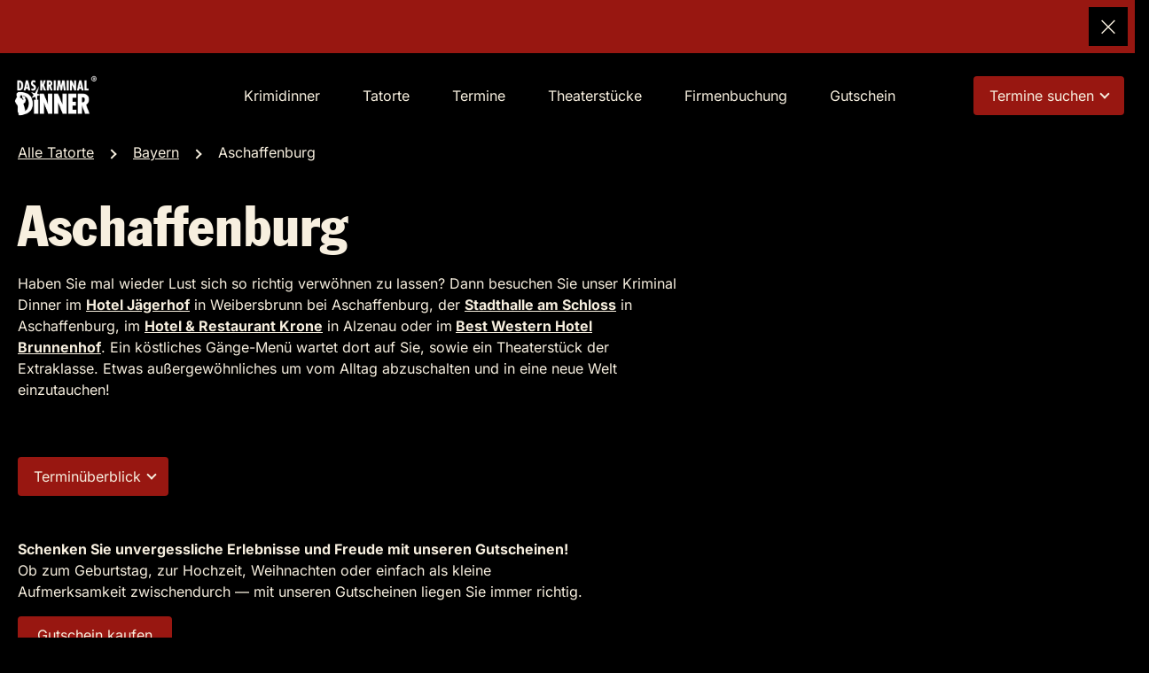

--- FILE ---
content_type: text/html; charset=utf-8
request_url: https://www.das-kriminal-dinner.de/krimidinner-tatorte/aschaffenburg
body_size: 15281
content:
<!DOCTYPE html>
<html lang="de">
<head>

<meta charset="utf-8">
<!-- 
	This website is powered by TYPO3 - inspiring people to share!
	TYPO3 is a free open source Content Management Framework initially created by Kasper Skaarhoj and licensed under GNU/GPL.
	TYPO3 is copyright 1998-2026 of Kasper Skaarhoj. Extensions are copyright of their respective owners.
	Information and contribution at https://typo3.org/
-->



<title>Krimidinner Aschaffenburg | Das Kriminal Dinner</title>
<meta name="generator" content="TYPO3 CMS">
<meta name="description" content="Krimidinner Aschaffenburg: Gaumenspektakel ✓ aufregendes Abendprogramm ✓ Geschichtsträchtig ✓ Jetzt Tickets sichern!">
<meta name="robots" content="index,follow">
<meta property="og:type" content="website">
<meta property="og:site_name" content="das-kriminal-dinner">
<meta name="twitter:card" content="summary">




<script src="https://code.jquery.com/jquery-3.3.1.min.js" type="74bf8bb1dfb3eea3a4358926-text/javascript"></script>


<meta name="format-detection" content="telephone=no">
        <link rel="apple-touch-icon" sizes="57x57" href="/_assets/2b493fb9b272312c8d01448bc9c10dc5/_LAYOUT/work/resources/Icon/custom/apple-icon-57x57.png">
        <link rel="apple-touch-icon" sizes="60x60" href="/_assets/2b493fb9b272312c8d01448bc9c10dc5/_LAYOUT/work/resources/Icon/custom/apple-icon-60x60.png">
        <link rel="apple-touch-icon" sizes="72x72" href="/_assets/2b493fb9b272312c8d01448bc9c10dc5/_LAYOUT/work/resources/Icon/custom/apple-icon-72x72.png">
        <link rel="apple-touch-icon" sizes="76x76" href="/_assets/2b493fb9b272312c8d01448bc9c10dc5/_LAYOUT/work/resources/Icon/custom/apple-icon-76x76.png">
        <link rel="apple-touch-icon" sizes="114x114" href="/_assets/2b493fb9b272312c8d01448bc9c10dc5/_LAYOUT/work/resources/Icon/custom/apple-icon-114x114.png">
        <link rel="apple-touch-icon" sizes="120x120" href="/_assets/2b493fb9b272312c8d01448bc9c10dc5/_LAYOUT/work/resources/Icon/custom/apple-icon-120x120.png">
        <link rel="apple-touch-icon" sizes="144x144" href="/_assets/2b493fb9b272312c8d01448bc9c10dc5/_LAYOUT/work/resources/Icon/custom/apple-icon-144x144.png">
        <link rel="apple-touch-icon" sizes="152x152" href="/_assets/2b493fb9b272312c8d01448bc9c10dc5/_LAYOUT/work/resources/Icon/custom/apple-icon-152x152.png">
        <link rel="apple-touch-icon" sizes="180x180" href="/_assets/2b493fb9b272312c8d01448bc9c10dc5/_LAYOUT/work/resources/Icon/custom/apple-icon-180x180.png">
        <link rel="icon" type="image/png" sizes="192x192" href="/_assets/2b493fb9b272312c8d01448bc9c10dc5/_LAYOUT/work/resources/Icon/custom/android-icon-192x192.png">
        <link rel="icon" type="image/png" sizes="32x32"   href="/_assets/2b493fb9b272312c8d01448bc9c10dc5/_LAYOUT/work/resources/Icon/custom/favicon-32x32.png">
        <link rel="icon" type="image/png" sizes="96x96"   href="/_assets/2b493fb9b272312c8d01448bc9c10dc5/_LAYOUT/work/resources/Icon/custom/favicon-96x96.png">
        <link rel="icon" type="image/png" sizes="16x16"   href="/_assets/2b493fb9b272312c8d01448bc9c10dc5/_LAYOUT/work/resources/Icon/custom/favicon-16x16.png">
        <meta name="msapplication-TileColor" content="#ffffff">
        <meta name="msapplication-TileImage" content="/_assets/2b493fb9b272312c8d01448bc9c10dc5/_LAYOUT/work/resources/Icon/custom/ms-icon-144x144.png">
        <meta name="theme-color" content="#ffffff">

        <meta name="viewport" content="width=device-width, initial-scale=1" /> <!-- Google Tag Manager -->
  <script type="74bf8bb1dfb3eea3a4358926-text/javascript">(function(w,d,s,l,i){w[l]=w[l]||[];w[l].push({'gtm.start':new Date().getTime(),event:'gtm.js'});var f=d.getElementsByTagName(s)[0],j=d.createElement(s),dl=l!='dataLayer'?'&l='+l:'';j.async=true;j.src='https://www.googletagmanager.com/gtm.js?id='+i+dl;f.parentNode.insertBefore(j,f);})(window,document,'script','dataLayer','GTM-PJ45CJ8');</script>
<!-- End Google Tag Manager -->                   <meta name="google-site-verification" content="Uefyp9ulkFcfO0YpdXjOi-g1tCMw39NCtIeGsNzrxSA" />
<style>#CookieBox .cookie-info td {color:#000;}</style>
<!-- Hotjar Tracking Code for https://www.das-kriminal-dinner.de/ --> <script type="74bf8bb1dfb3eea3a4358926-text/javascript"> (function(h,o,t,j,a,r){ h.hj=h.hj||function(){(h.hj.q=h.hj.q||[]).push(arguments)}; h._hjSettings={hjid:2664914,hjsv:6}; a=o.getElementsByTagName('head')[0]; r=o.createElement('script');r.async=1; r.src=t+h._hjSettings.hjid+j+h._hjSettings.hjsv; a.appendChild(r); })(window,document,'https://static.hotjar.com/c/hotjar-','.js?sv='); </script>
<link rel="canonical" href="https://www.das-kriminal-dinner.de/krimidinner-tatorte/aschaffenburg"/>
<!--###POSTJSMARKER###-->
</head>
<body class="krimi2024">
<!-- Google Tag Manager (noscript) --><noscript><iframe src="https://www.googletagmanager.com/ns.html?id=GTM-PJ45CJ8"height="0" width="0" style="display:none;visibility:hidden"></iframe></noscript><!-- End Google Tag Manager (noscript) -->


        <div class="base-body-wrapper-outer">
    



<div class="base-body-wrapper-inner">
    <div class="base-header-wrapper-outer">
        <div class="base-header-wrapper-inner">
            
                    
                        
                            
    <div class="marquee__wrap fixed-top toast
    
    ">
        <div class="marquee">
            
                
                    

                    
                            <span>Buchen Sie Deutschlands beliebtestes Geschenk!</span>
                        
                

                
                    <span>
                        <a href="/krimidinner-gutschein" class="marquee__link">Gutschein</a>
                    </span>
                

                
                    <span>
                        
                                <a href="/krimidinner-gutschein">
                                    <img src="/fileadmin/content/01_Banner_marquee/krimidinner-geschenk-2.png" width="50" height="50" alt="" />
                                </a>
                            
                    </span>
                
            
                
                    

                    
                            <span>Erlebnisgutschein vom Kriminal Dinner!</span>
                        
                

                
                    <span>
                        <a href="/krimidinner-gutschein" class="marquee__link">Gutschein</a>
                    </span>
                

                
                    <span>
                        
                                <a href="/krimidinner-gutschein">
                                    <img src="/fileadmin/content/01_Banner_marquee/krimidinner-geschenk-2.png" width="50" height="50" alt="" />
                                </a>
                            
                    </span>
                
            
                
                    

                    
                            <span>Verschenken Sie Freude, Spannung und Genuss!</span>
                        
                

                
                    <span>
                        <a href="/krimidinner-gutschein" class="marquee__link">Gutschein</a>
                    </span>
                

                
                    <span>
                        
                                <a href="/krimidinner-gutschein">
                                    <img src="/fileadmin/content/01_Banner_marquee/krimidinner-geschenk-2.png" width="50" height="50" alt="" />
                                </a>
                            
                    </span>
                
            
                
                    

                    
                            <span>Flexibel einlösbar für alle Termine!</span>
                        
                

                
                    <span>
                        <a href="/krimidinner-gutschein" class="marquee__link">Gutschein</a>
                    </span>
                

                
                    <span>
                        
                                <a href="/krimidinner-gutschein">
                                    <img src="/fileadmin/content/01_Banner_marquee/krimidinner-geschenk-2.png" width="50" height="50" alt="" />
                                </a>
                            
                    </span>
                
            
                
                    

                    
                            <span>Klicken Sie auf &quot;Gutschein&quot; oder eines der Geschenke!</span>
                        
                

                
                    <span>
                        <a href="/krimidinner-gutschein" class="marquee__link">Gutschein</a>
                    </span>
                

                
                    <span>
                        
                                <a href="/krimidinner-gutschein">
                                    <img src="/fileadmin/content/01_Banner_marquee/krimidinner-geschenk-2.png" width="50" height="50" alt="" />
                                </a>
                            
                    </span>
                
            
        </div>

        <button type="button" class="btn-close" data-bs-dismiss="toast" aria-label="Close"></button>
    </div>


                        
                    
                

            
                    
                

            
                    
                        
                            
    <nav class="navbar fixed-top navbar-expand-xl">
        <div class="container-fluid">
            <button class="navbar-toggler collapsed" type="button" data-bs-toggle="collapse"
                    data-bs-target="#navbarContent"
                    aria-controls="navbarContent" aria-expanded="false" aria-label="Toggle navigation">
                <span class="navbar-toggler-icon"></span>
            </button>

            <a class="navbar-brand" href="/">
                <img class="lazy" src="/fileadmin/content/logo.png" alt="Das Kriminaldinner Logo">
            </a>

            <div class="collapse navbar-collapse" id="navbarContent">
                <div class="navbar-header h4 mb-0 d-xl-none">
                    <button class="navbar-toggler collapsed" type="button" data-bs-toggle="collapse"
                            data-bs-target="#navbarContent"
                            aria-controls="navbarContent" aria-expanded="false" aria-label="Toggle navigation">
                        <span class="navbar-toggler-icon close"></span> <span
                            class="h4 mb-0 mt-1 ms-3">Menu schliessen</span>
                    </button>
                </div>

                <ul class="navbar-nav ms-xl-auto">
                    
                        <li class="nav-item  nav-item-1">

                            
                                    <a href="/krimidinner" class="nav-link">
                                        
                                                Krimidinner
                                            

                                    </a>
                                



                            
                        </li>
                    
                        <li class="nav-item  nav-item-2">

                            
                                    <a href="/krimidinner-tatorte" class="nav-link">
                                        
                                                Tatorte
                                            

                                    </a>
                                



                            
                        </li>
                    
                        <li class="nav-item  nav-item-3">

                            
                                    <a href="/krimidinner-termine" class="nav-link">
                                        
                                                Termine
                                            

                                    </a>
                                



                            
                        </li>
                    
                        <li class="nav-item  nav-item-4">

                            
                                    <a href="/krimidinner-theaterstuecke" class="nav-link">
                                        
                                                Theaterstücke
                                            

                                    </a>
                                



                            
                        </li>
                    
                        <li class="nav-item  nav-item-5">

                            
                                    <a href="/krimidinner-firmenbuchung" class="nav-link">
                                        
                                                Firmenbuchung
                                            

                                    </a>
                                



                            
                        </li>
                    
                        <li class="nav-item  nav-item-6">

                            
                                    <a href="/krimidinner-gutschein/geschenkgutschein" class="nav-link">
                                        
                                                Gutschein
                                            

                                    </a>
                                



                            
                        </li>
                    
                </ul>

                <div class="navbar-footer d-xl-none">
                    <ul class="footer-container">
                        
                        
                    </ul>
                </div>
            </div>

            <div class="top-right">
                <div class="tickets-container" id="tickets-option">
                    <div class="tickets-btn">
                        <span class="devide"></span>
                    </div>
                    Termine&nbsp;suchen
                </div>
            </div>
        </div>

        <div class="tickets-dropdown">
            <div class="tickets-dropdown-container">
                <div class="tickets-container-search">
                    

                    <form method="post" action='
                        /krimidinner-termine?tx_fmevents_locations%5Baction%5D=list&amp;tx_fmevents_locations%5Bcontroller%5D=termine&amp;cHash=dc08d32041f7313d15fd386d5ae47062
                    '>
                        <div class="date-block">
                            <div class="input-field">
                                <label for="date-start">Zeitraum Beginn:</label>
                                <input type="text" name="tx_fmevents_events[radius-search][start]" id="date-from"
                                       class="dates default-value datepicker" value=""/>
                            </div>

                            <div class="input-field">
                                <label for="date-until">Zeitraum Ende:</label>
                                <input type="text" name="tx_fmevents_events[radius-search][until]" id="date-until"
                                       class="dates default-value datepicker" value=""/>
                            </div>
                        </div>

                        <div class="date-block">
                            <div class="input-field">
                                <label for="city">Ort oder PLZ:</label>
                                <input type="text" name="tx_fmevents_events[radius-search][location]" id="city"
                                       class="default-value" value=""/>
                            </div>

                            <div class="input-field">
                                <button type="submit" class="btn-marker btn-black">Jetzt suchen</button>
                            </div>
                        </div>
                    </form>
                </div>

                <div class="tickets-container-menu">
                    <div class="menu-point">
                        <a class="btn-marker btn-black" href="/krimidinner-gutschein">Gutschein kaufen
                        </a>

                        <a class="btn-marker btn-black" href="/krimidinner-termine">Tickets kaufen
                        </a>
                    </div>
                </div>
            </div>
        </div>
    </nav>



                        
                    
                
        </div>
    </div>

    <div class="base-content-wrapper-outer">
        <div class="base-content-wrapper-inner">
             
    
    

            <div id="c4" class="frame frame-default frame-type-list frame-layout-0">
                
                
                    



                
                
                    



                
                

    
        
	<div class="tx-fm-events">
		
    <!--Templates/Locations/Show-->
    <section class="locations-show LocationsCitiesAction">
        <div class="locations-show-navigation container">
            <a class="locations-show-marker" href="/krimidinner-tatorte">
                <span> Alle Tatorte</span>
            </a>

            <a class="locations-show-marker" href="/krimidinner-tatorte/bayern">
                <span>Bayern</span>
            </a>

            <div class="locations-show-marker">
                <span>Aschaffenburg</span>
            </div>
        </div>

        <div class="locations-show-container container">
    <h1> Aschaffenburg</h1>

    <div class="locations-info">
        <div class="locations-info-text">
            <div class="info-text-text">
                <p>Haben Sie mal wieder Lust sich so richtig verwöhnen zu lassen? Dann besuchen Sie unser Kriminal Dinner im <a href="/krimidinner-tatorte/aschaffenburg/hotel-jaegerhof"><strong>Hotel Jägerhof</strong></a> in Weibersbrunn bei Aschaffenburg, der <a href="/krimidinner-tatorte/aschaffenburg/stadthalle-am-schloss"><strong>Stadthalle am Schloss</strong></a> in Aschaffenburg, im <a href="/krimidinner-tatorte/aschaffenburg/hotel-restaurant-krone"><strong>Hotel &amp; Restaurant Krone</strong></a> in Alzenau oder im<strong> </strong><a href="/krimidinner-tatorte/aschaffenburg/best-western-hotel-brunnenhof"><strong>Best Western Hotel Brunnenhof</strong></a>. Ein köstliches Gänge-Menü wartet dort auf Sie, sowie ein Theaterstück der Extraklasse. Etwas außergewöhnliches um vom Alltag abzuschalten und in eine neue Welt einzutauchen!</p>
            </div>
        </div>
    </div>
</div>



        <div class="container mb-5">
            <a href="#termin-anchor" class="">
                <div class="btn-arrow-down top-right">
                    <div class="tickets-container" id="tickets-option">
                        <div class="tickets-btn">
                            <span class="devide"></span>
                        </div>
                        Terminüberblick
                    </div>
                </div>
            </a>
        </div>

        
            <div class="container mt-2 mb-5">

                <div><strong>Schenken Sie unvergessliche Erlebnisse und Freude mit unseren Gutscheinen!</strong></div>
                <div>Ob zum Geburtstag, zur Hochzeit, Weihnachten oder einfach als kleine<br/>
                    Aufmerksamkeit zwischendurch — mit unseren Gutscheinen liegen Sie immer richtig.</div>

                <a class="btn-marker mt-3" href="/krimidinner-gutschein">Gutschein kaufen</a>

            </div>
        


    </section>

    <div class="locations-info-bilder">
        
        
            <div class="container">
                <div class="krimi-image-container">
                    <img src="/fileadmin/_processed_/a/6/csm_krimidinner-aschaffenburg-jaegerhof-03_c2b91d656a.jpg" width="540" height="400" alt="Außenansicht des beleuchteten Hotel Jägerhof am späten Nachmittag." title="Eindrucksvolles Gebäude beim Krimidinner Aschaffenburg im Hotel Jägerhof" />
                </div>
            </div>

        
    






    </div>

    <div id="termin-anchor"></div>
    <section class="termin-list container">
        <div class="termin-list-container locationsCitiesTemplate">
            <!--Partials/Termine/Liste-->
        
                
                    <h3 class="solid-border-bottom">Terminüberblick</h3>
                

                
                    
                    
    <!--Partials/Termine/ListElement-->
    <div class="list-termin-item" itemtype="http://schema.org/FoodEvent" data-uid="29362">
        
            <div class="termin-image">
                
                    <a itemprop="url" class="location-title" title="Mehr Informationen zum Event" href="/krimidinner-theaterstuecke/testament-a-la-carte">
                        <img title="Mehr Informationen zum Event" src="/fileadmin/_processed_/5/4/csm_krimidinner-testament-a-la-carte-07_1b99a2570b.jpg" width="180" height="110" alt="Schauspieler telefonieren" />
                    </a>

                    
                
            </div>
        

        <div class="termin-time">
            <span class="time-code">
                Sa.
            </span>

            <span class="time-date">
                <time itemprop="startDate"
                      datetime='2026-02-07T19:00:00+00:00">'>
                    07.02.2026 &nbsp;
                    19:00 Uhr
                </time>
            </span>

            <a itemprop="url" class="location-title" title="Mehr Informationen zum Event" href="/krimidinner-theaterstuecke/testament-a-la-carte">
                <span itemprop="name">Testament à la Carte</span>
                <meta itemprop="name" content="Testament à la Carte">
            </a>
            
        </div>

        <div class="termin-additionalInfo">
            

            
        </div>

        <div class="termin-location">
            

                

                

            
            <div class="location-address">
                <div class="address-block" itemtype="http://schema.org/Place">
                    <a title="Mehr Informationen zum &#039;Hotel Jägerhof&#039;" href="/krimidinner-tatorte/aschaffenburg/hotel-jaegerhof">

                        
                            Hotel Jägerhof <br/>
                        
                        
                        Hauptstraße 223 <br>
                        63879 Weibersbrunn
                    </a>

                    <meta itemprop="address" content="Weibersbrunn">
                </div>

                <a class="show-om-map" target="_blank" title="Auf GoogleMaps anzeigen" href="https://maps.google.de/maps?q=Hauptstraße 223  63879 Weibersbrunn">Auf der Karte anzeigen</a>
            </div>
        </div>

        <div class="termin-price">
            
                <div class="h4">
                    99,90 €
                </div>
            

            

            

            <div class="termin-buy" data-terminuid="29362">
                <div class="address-block">
                    
                            









        <a data-stueck="Testament à la Carte" data-city="Hotel Jägerhof" data-location="Weibersbrunn" class="btn-detail" href="/ticket/aschaffenburg/hotel-jaegerhof/29362?0=&amp;cHash=3db0efba010459b1f57a9a97af937376">
            Tickets kaufen

        </a>
        
    


                        
                </div>
            </div>
        </div>
    </div>





                
                    
                    
    <!--Partials/Termine/ListElement-->
    <div class="list-termin-item" itemtype="http://schema.org/FoodEvent" data-uid="28212">
        
            <div class="termin-image">
                
                    <a itemprop="url" class="location-title" title="Mehr Informationen zum Event" href="/krimidinner-theaterstuecke/blutbad-im-gemeinderat">
                        <img title="Mehr Informationen zum Event" src="/fileadmin/_processed_/1/c/csm_krimidinner-blutbad-im-gemeinderat-04_427fad5461.jpg" width="180" height="110" alt="Ansicht auf die blutige Akte, die der Tote gerade geschrieben hatte" />
                    </a>

                    
                
            </div>
        

        <div class="termin-time">
            <span class="time-code">
                Fr.
            </span>

            <span class="time-date">
                <time itemprop="startDate"
                      datetime='2026-04-17T19:00:00+00:00">'>
                    17.04.2026 &nbsp;
                    19:00 Uhr
                </time>
            </span>

            <a itemprop="url" class="location-title" title="Mehr Informationen zum Event" href="/krimidinner-theaterstuecke/blutbad-im-gemeinderat">
                <span itemprop="name">Blutbad im Gemeinderat</span>
                <meta itemprop="name" content="Blutbad im Gemeinderat">
            </a>
            
        </div>

        <div class="termin-additionalInfo">
            

            
        </div>

        <div class="termin-location">
            

                

                

            
            <div class="location-address">
                <div class="address-block" itemtype="http://schema.org/Place">
                    <a title="Mehr Informationen zum &#039;Stadthalle am Schloss&#039;" href="/krimidinner-tatorte/aschaffenburg/stadthalle-am-schloss">

                        
                            Stadthalle am Schloss <br/>
                        
                        
                        (Eingang Restaurant Lebenswert) Schlossplatz 1 <br>
                        63739 Aschaffenburg
                    </a>

                    <meta itemprop="address" content="Aschaffenburg">
                </div>

                <a class="show-om-map" target="_blank" title="Auf GoogleMaps anzeigen" href="https://maps.google.de/maps?q=(Eingang Restaurant Lebenswert) Schlossplatz 1  63739 Aschaffenburg">Auf der Karte anzeigen</a>
            </div>
        </div>

        <div class="termin-price">
            
                <div class="h4">
                    99,90 €
                </div>
            

            

            

            <div class="termin-buy" data-terminuid="28212">
                <div class="address-block">
                    
                            







    
    
    



        <span class="btn-detail sell-out">VVK geschlossen</span>
    


                        
                </div>
            </div>
        </div>
    </div>





                
                    
                    
    <!--Partials/Termine/ListElement-->
    <div class="list-termin-item" itemtype="http://schema.org/FoodEvent" data-uid="28718">
        
            <div class="termin-image">
                
                    <a itemprop="url" class="location-title" title="Mehr Informationen zum Event" href="/krimidinner-theaterstuecke/blutbad-im-gemeinderat">
                        <img title="Mehr Informationen zum Event" src="/fileadmin/_processed_/1/c/csm_krimidinner-blutbad-im-gemeinderat-04_427fad5461.jpg" width="180" height="110" alt="Ansicht auf die blutige Akte, die der Tote gerade geschrieben hatte" />
                    </a>

                    
                
            </div>
        

        <div class="termin-time">
            <span class="time-code">
                Sa.
            </span>

            <span class="time-date">
                <time itemprop="startDate"
                      datetime='2026-05-02T19:00:00+00:00">'>
                    02.05.2026 &nbsp;
                    19:00 Uhr
                </time>
            </span>

            <a itemprop="url" class="location-title" title="Mehr Informationen zum Event" href="/krimidinner-theaterstuecke/blutbad-im-gemeinderat">
                <span itemprop="name">Blutbad im Gemeinderat</span>
                <meta itemprop="name" content="Blutbad im Gemeinderat">
            </a>
            
        </div>

        <div class="termin-additionalInfo">
            

            
        </div>

        <div class="termin-location">
            

                

                

            
            <div class="location-address">
                <div class="address-block" itemtype="http://schema.org/Place">
                    <a title="Mehr Informationen zum &#039;Hotel &amp; Restaurant Krone&#039;" href="/krimidinner-tatorte/aschaffenburg/hotel-restaurant-krone">

                        
                            Hotel &amp; Restaurant Krone <br/>
                        
                        
                        Hahnenkammstraße 37 <br>
                        63755 Alzenau
                    </a>

                    <meta itemprop="address" content="Alzenau">
                </div>

                <a class="show-om-map" target="_blank" title="Auf GoogleMaps anzeigen" href="https://maps.google.de/maps?q=Hahnenkammstraße 37  63755 Alzenau">Auf der Karte anzeigen</a>
            </div>
        </div>

        <div class="termin-price">
            
                <div class="h4">
                    99,90 €
                </div>
            

            

            

            <div class="termin-buy" data-terminuid="28718">
                <div class="address-block">
                    
                            







    
    
    



        <span class="btn-detail sell-out">VVK geschlossen</span>
    


                        
                </div>
            </div>
        </div>
    </div>





                
                    
                    
    <!--Partials/Termine/ListElement-->
    <div class="list-termin-item" itemtype="http://schema.org/FoodEvent" data-uid="32289">
        
            <div class="termin-image">
                
                    <a itemprop="url" class="location-title" title="Mehr Informationen zum Event" href="/krimidinner-theaterstuecke/pret-a-morter-der-letzte-schrei">
                        <img title="Mehr Informationen zum Event" src="/fileadmin/_processed_/d/a/csm_Der-letzte-Schrei-Website_74ba62bdab.jpg" width="180" height="110" alt="Eine modisch gekleidete Frau schaut entsetzt" />
                    </a>

                    
                
            </div>
        

        <div class="termin-time">
            <span class="time-code">
                Sa.
            </span>

            <span class="time-date">
                <time itemprop="startDate"
                      datetime='2026-06-06T19:00:00+00:00">'>
                    06.06.2026 &nbsp;
                    19:00 Uhr
                </time>
            </span>

            <a itemprop="url" class="location-title" title="Mehr Informationen zum Event" href="/krimidinner-theaterstuecke/pret-a-morter-der-letzte-schrei">
                <span itemprop="name">Prêt-à-morter - Der letzte Schrei</span>
                <meta itemprop="name" content="Prêt-à-morter - Der letzte Schrei">
            </a>
            
        </div>

        <div class="termin-additionalInfo">
            

            
        </div>

        <div class="termin-location">
            

                

                

            
            <div class="location-address">
                <div class="address-block" itemtype="http://schema.org/Place">
                    <a title="Mehr Informationen zum &#039;Hotel &amp; Restaurant Krone&#039;" href="/krimidinner-tatorte/aschaffenburg/hotel-restaurant-krone">

                        
                            Hotel &amp; Restaurant Krone <br/>
                        
                        
                        Hahnenkammstraße 37 <br>
                        63755 Alzenau
                    </a>

                    <meta itemprop="address" content="Alzenau">
                </div>

                <a class="show-om-map" target="_blank" title="Auf GoogleMaps anzeigen" href="https://maps.google.de/maps?q=Hahnenkammstraße 37  63755 Alzenau">Auf der Karte anzeigen</a>
            </div>
        </div>

        <div class="termin-price">
            
                <div class="h4">
                    99,90 €
                </div>
            

            

            

            <div class="termin-buy" data-terminuid="32289">
                <div class="address-block">
                    
                            









        <a data-stueck="Prêt-à-morter - Der letzte Schrei" data-city="Hotel &amp; Restaurant Krone" data-location="Alzenau" class="btn-detail" href="/ticket/aschaffenburg/hotel-restaurant-krone/32289?0=&amp;cHash=3db0efba010459b1f57a9a97af937376">
            Tickets kaufen

        </a>
        
    


                        
                </div>
            </div>
        </div>
    </div>





                
                    
                    
    <!--Partials/Termine/ListElement-->
    <div class="list-termin-item" itemtype="http://schema.org/FoodEvent" data-uid="32290">
        
            <div class="termin-image">
                
                    <a itemprop="url" class="location-title" title="Mehr Informationen zum Event" href="/krimidinner-theaterstuecke/testament-a-la-carte">
                        <img title="Mehr Informationen zum Event" src="/fileadmin/_processed_/5/4/csm_krimidinner-testament-a-la-carte-07_1b99a2570b.jpg" width="180" height="110" alt="Schauspieler telefonieren" />
                    </a>

                    
                
            </div>
        

        <div class="termin-time">
            <span class="time-code">
                Sa.
            </span>

            <span class="time-date">
                <time itemprop="startDate"
                      datetime='2026-07-11T19:00:00+00:00">'>
                    11.07.2026 &nbsp;
                    19:00 Uhr
                </time>
            </span>

            <a itemprop="url" class="location-title" title="Mehr Informationen zum Event" href="/krimidinner-theaterstuecke/testament-a-la-carte">
                <span itemprop="name">Testament à la Carte</span>
                <meta itemprop="name" content="Testament à la Carte">
            </a>
            
        </div>

        <div class="termin-additionalInfo">
            

            
        </div>

        <div class="termin-location">
            

                

                

            
            <div class="location-address">
                <div class="address-block" itemtype="http://schema.org/Place">
                    <a title="Mehr Informationen zum &#039;Hotel &amp; Restaurant Krone&#039;" href="/krimidinner-tatorte/aschaffenburg/hotel-restaurant-krone">

                        
                            Hotel &amp; Restaurant Krone <br/>
                        
                        
                        Hahnenkammstraße 37 <br>
                        63755 Alzenau
                    </a>

                    <meta itemprop="address" content="Alzenau">
                </div>

                <a class="show-om-map" target="_blank" title="Auf GoogleMaps anzeigen" href="https://maps.google.de/maps?q=Hahnenkammstraße 37  63755 Alzenau">Auf der Karte anzeigen</a>
            </div>
        </div>

        <div class="termin-price">
            
                <div class="h4">
                    99,90 €
                </div>
            

            

            

            <div class="termin-buy" data-terminuid="32290">
                <div class="address-block">
                    
                            









        <a data-stueck="Testament à la Carte" data-city="Hotel &amp; Restaurant Krone" data-location="Alzenau" class="btn-detail" href="/ticket/aschaffenburg/hotel-restaurant-krone/32290?0=&amp;cHash=3db0efba010459b1f57a9a97af937376">
            Tickets kaufen

        </a>
        
    


                        
                </div>
            </div>
        </div>
    </div>





                
                    
                    
    <!--Partials/Termine/ListElement-->
    <div class="list-termin-item" itemtype="http://schema.org/FoodEvent" data-uid="33139">
        
            <div class="termin-image">
                
                    <a itemprop="url" class="location-title" title="Mehr Informationen zum Event" href="/krimidinner-theaterstuecke/das-musical-dinner">
                        <img title="Mehr Informationen zum Event" src="/fileadmin/_processed_/3/1/csm_krimidinner-musical-dinner-logo-01_f5d282e4fa.jpg" width="180" height="110" alt="Logo des Theaterstückes Das Musical Dinner, mit dem Schriftzug Das Musical Dinner. Wobei Das und Dinner in roter Schrift zu sehen sind und Musical in goldener Farbe, mit weißen Punkten verziert ist." />
                    </a>

                    
                
            </div>
        

        <div class="termin-time">
            <span class="time-code">
                Sa.
            </span>

            <span class="time-date">
                <time itemprop="startDate"
                      datetime='2027-02-20T19:00:00+00:00">'>
                    20.02.2027 &nbsp;
                    19:00 Uhr
                </time>
            </span>

            <a itemprop="url" class="location-title" title="Mehr Informationen zum Event" href="/krimidinner-theaterstuecke/das-musical-dinner">
                <span itemprop="name">Das Musical Dinner</span>
                <meta itemprop="name" content="Das Musical Dinner">
            </a>
            
        </div>

        <div class="termin-additionalInfo">
            

            
                <p>Im Rhythmus der Gefühle</p>
            
        </div>

        <div class="termin-location">
            

                

                

            
            <div class="location-address">
                <div class="address-block" itemtype="http://schema.org/Place">
                    <a title="Mehr Informationen zum &#039;Hotel Jägerhof&#039;" href="/krimidinner-tatorte/aschaffenburg/hotel-jaegerhof">

                        
                            Hotel Jägerhof <br/>
                        
                        
                        Hauptstraße 223 <br>
                        63879 Weibersbrunn
                    </a>

                    <meta itemprop="address" content="Weibersbrunn">
                </div>

                <a class="show-om-map" target="_blank" title="Auf GoogleMaps anzeigen" href="https://maps.google.de/maps?q=Hauptstraße 223  63879 Weibersbrunn">Auf der Karte anzeigen</a>
            </div>
        </div>

        <div class="termin-price">
            
                <div class="h4">
                    99,90 €
                </div>
            

            

            

            <div class="termin-buy" data-terminuid="33139">
                <div class="address-block">
                    
                            
    
            <a                        data-stueck="Das Musical Dinner"
                                      data-city="Hotel Jägerhof"
                                      data-location="Weibersbrunn"
                href="https://www.das-musical-dinner.de/ticket/aschaffenburg/hotel-jaegerhof/33137?0=&amp;cHash=e0f2607ceeb635c4b5897b913217b0c6" class="btn-detail" target="_blank">Tickets kaufen</a>
        

                        
                </div>
            </div>
        </div>
    </div>





                

                
                    
            

        </div>
    </section>

    <section class="city-info container">
        <div class="city-info-container">
            <h2>Krimidinner Aschaffenburg, ein besonderes Erlebnis</h2>
<p>Mit der höchsten Dichte an Gaststätten und Kneipen ist es wohl kaum verwunderlich, dass Sie auch hier mit einer exklusiven Art der Unterhaltung bedient werden. Auf rund 400 Einwohner fällt ein Betrieb. Aschaffenburg bietet zudem verschiedene Festlichkeiten an, wie beispielsweise das traditionelle einwöchige "Aschaffener Volksfest", die Kulturtage im Juli oder ebenso bespnders wie unser Krimidinner ist der Staplercup, bei dem Staplerfahrer gegeneinander antreten.&nbsp;<br>Durch seine einzigartige Lage, die sowohl ländliche Natur bietet, als auch besten Anschluss an Autobahnen verwundert es nicht, dass Aschaffenburg 2002 den sechsten Platz der besten Wirtschaftsstandorte belegte. Zu den Stärken der Region zählen unter anderem "Nähe zum Kunden", "Verkehrsinfrastruktur" oder "Bildungseinrichtungen".</p>
<h3>Besonderheiten der Umgebung Aschaffenburgs</h3>
<p>Aschaffenburg ist auf jeden Fall zu jeder Jahreszeit zu empfehlen - zur atemberaubenden Magnolienblüte im Frühling, besuchen Sie im Sommer das weltweit einmalige Pompejanum, unter Sonnenstrahlen und sich färbenden Bäumen im Herbst lädt Aschaffenburg zum Kulturwandern ein. Neben Dem Schloss Johannisburg aus roten Sandstein ist ein Besuch im Schlossgarten empfehlenswert, sowie ein Bummel durch die wunderschöne Altstadt.&nbsp;</p>
<h3>Schrecklich schöner Abend beim Krimidinner in Aschaffenburg</h3>
<p>Planen Sie für Ihren Aufenthalt in Aschaffenburg auf jeden Fall mehr Zeit mit ein, denn es wird schaurig schön! Nach dem ganzen Trubel vom Tag, dem Schlendern durch den Schlossgarten geht es Abends in entspannt-spannender Atmosphäre zu einem interaktiven Theaterstück, bei dem Sie sich unterhalten lassen und mit fiebern können. Das Krimidinner bietet einen unvergesslichen Abend mit köstlichem Essen und grandios krimineller Unterhaltung.</p>
        </div>
    </section>

	</div>

    


                
                    



                
                
                    



                
            </div>

        


    
    

            <div id="c12" class="frame frame-default frame-type-shortcut frame-layout-0">
                
                
                    



                
                
                

    
    

            <div id="c11" class="frame frame-default frame-type-list frame-layout-0">
                
                
                    



                
                
                    



                
                

    
        
	<div class="tx-fm-events">
		
    

    <section class="locations-list">
        <div class="locations-list-container">
            <h6>DAS KRIMINAL DINNER IN IHRER STADT</h6>

            <div class="city-list">
                <ul>
                    
                        
                            <li class="city-liste-buchstabe">a</li>
                            
                                <li class="city-liste-city">

                                    <div class="details">
                                        <a title="zur Location " href="/krimidinner-tatorte/aachen">Krimidinner Aachen
                                        </a>
                                    </div>
                                </li>
                            
                                <li class="city-liste-city">

                                    <div class="details">
                                        <a title="zur Location " href="/krimidinner-tatorte/aalen">Krimidinner Aalen
                                        </a>
                                    </div>
                                </li>
                            
                                <li class="city-liste-city">

                                    <div class="details">
                                        <a title="zur Location " href="/krimidinner-tatorte/aarau">Krimidinner Aarau (CH)
                                        </a>
                                    </div>
                                </li>
                            
                                <li class="city-liste-city">

                                    <div class="details">
                                        <a title="zur Location " href="/krimidinner-tatorte/abensberg">Krimidinner Abensberg
                                        </a>
                                    </div>
                                </li>
                            
                                <li class="city-liste-city">

                                    <div class="details">
                                        <a title="zur Location " href="/krimidinner-tatorte/achern">Krimidinner Achern
                                        </a>
                                    </div>
                                </li>
                            
                                <li class="city-liste-city">

                                    <div class="details">
                                        <a title="zur Location " href="/krimidinner-tatorte/adelsried">Krimidinner Adelsried
                                        </a>
                                    </div>
                                </li>
                            
                                <li class="city-liste-city">

                                    <div class="details">
                                        <a title="zur Location " href="/krimidinner-tatorte/ahrensburg">Krimidinner Ahrensburg
                                        </a>
                                    </div>
                                </li>
                            
                                <li class="city-liste-city">

                                    <div class="details">
                                        <a title="zur Location " href="/krimidinner-tatorte/aichach">Krimidinner Aichach
                                        </a>
                                    </div>
                                </li>
                            
                                <li class="city-liste-city">

                                    <div class="details">
                                        <a title="zur Location " href="/krimidinner-tatorte/albstadt">Krimidinner Albstadt
                                        </a>
                                    </div>
                                </li>
                            
                                <li class="city-liste-city">

                                    <div class="details">
                                        <a title="zur Location " href="/krimidinner-tatorte/alsfeld">Krimidinner Alsfeld
                                        </a>
                                    </div>
                                </li>
                            
                                <li class="city-liste-city">

                                    <div class="details">
                                        <a title="zur Location " href="/krimidinner-tatorte/altomuenster">Krimidinner Altomünster
                                        </a>
                                    </div>
                                </li>
                            
                                <li class="city-liste-city">

                                    <div class="details">
                                        <a title="zur Location " href="/krimidinner-tatorte/altrip">Krimidinner Altrip
                                        </a>
                                    </div>
                                </li>
                            
                                <li class="city-liste-city">

                                    <div class="details">
                                        <a title="zur Location " href="/krimidinner-tatorte/amberg">Krimidinner Amberg
                                        </a>
                                    </div>
                                </li>
                            
                                <li class="city-liste-city">

                                    <div class="details">
                                        <a title="zur Location " href="/krimidinner-tatorte/ankum">Krimidinner Ankum
                                        </a>
                                    </div>
                                </li>
                            
                                <li class="city-liste-city">

                                    <div class="details">
                                        <a title="zur Location " href="/krimidinner-tatorte/ansbach">Krimidinner Ansbach
                                        </a>
                                    </div>
                                </li>
                            
                                <li class="city-liste-city">

                                    <div class="details">
                                        <a title="zur Location " href="/krimidinner-tatorte/arnstadt">Krimidinner Arnstadt
                                        </a>
                                    </div>
                                </li>
                            
                                <li class="city-liste-city">

                                    <div class="details">
                                        <a title="zur Location " href="/krimidinner-tatorte/aschaffenburg">Krimidinner Aschaffenburg
                                        </a>
                                    </div>
                                </li>
                            
                                <li class="city-liste-city">

                                    <div class="details">
                                        <a title="zur Location " href="/krimidinner-tatorte/augsburg">Krimidinner Augsburg
                                        </a>
                                    </div>
                                </li>
                            
                        
                    
                        
                            <li class="city-liste-buchstabe">b</li>
                            
                                <li class="city-liste-city">

                                    <div class="details">
                                        <a title="zur Location " href="/krimidinner-tatorte/backnang">Krimidinner Backnang
                                        </a>
                                    </div>
                                </li>
                            
                                <li class="city-liste-city">

                                    <div class="details">
                                        <a title="zur Location " href="/krimidinner-tatorte/bad-aibling">Krimidinner Bad Aibling
                                        </a>
                                    </div>
                                </li>
                            
                                <li class="city-liste-city">

                                    <div class="details">
                                        <a title="zur Location " href="/krimidinner-tatorte/bad-bayersoien">Krimidinner Bad Bayersoien
                                        </a>
                                    </div>
                                </li>
                            
                                <li class="city-liste-city">

                                    <div class="details">
                                        <a title="zur Location " href="/krimidinner-tatorte/bad-belzig">Krimidinner Bad Belzig
                                        </a>
                                    </div>
                                </li>
                            
                                <li class="city-liste-city">

                                    <div class="details">
                                        <a title="zur Location " href="/krimidinner-tatorte/bad-bevensen">Krimidinner Bad Bevensen
                                        </a>
                                    </div>
                                </li>
                            
                                <li class="city-liste-city">

                                    <div class="details">
                                        <a title="zur Location " href="/krimidinner-tatorte/bad-boll">Krimidinner Bad Boll
                                        </a>
                                    </div>
                                </li>
                            
                                <li class="city-liste-city">

                                    <div class="details">
                                        <a title="zur Location " href="/krimidinner-tatorte/bad-doberan">Krimidinner Bad Doberan
                                        </a>
                                    </div>
                                </li>
                            
                                <li class="city-liste-city">

                                    <div class="details">
                                        <a title="zur Location " href="/krimidinner-tatorte/bad-duerkheim">Krimidinner Bad Dürkheim
                                        </a>
                                    </div>
                                </li>
                            
                                <li class="city-liste-city">

                                    <div class="details">
                                        <a title="zur Location " href="/krimidinner-tatorte/bad-duerrheim">Krimidinner Bad Dürrheim
                                        </a>
                                    </div>
                                </li>
                            
                                <li class="city-liste-city">

                                    <div class="details">
                                        <a title="zur Location " href="/krimidinner-tatorte/bad-essen">Krimidinner Bad Essen
                                        </a>
                                    </div>
                                </li>
                            
                                <li class="city-liste-city">

                                    <div class="details">
                                        <a title="zur Location " href="/krimidinner-tatorte/bad-goegging">Krimidinner Bad Gögging
                                        </a>
                                    </div>
                                </li>
                            
                                <li class="city-liste-city">

                                    <div class="details">
                                        <a title="zur Location " href="/krimidinner-tatorte/bad-griesbach">Krimidinner Bad Griesbach
                                        </a>
                                    </div>
                                </li>
                            
                                <li class="city-liste-city">

                                    <div class="details">
                                        <a title="zur Location " href="/krimidinner-tatorte/bad-groenenbach">Krimidinner Bad Grönenbach
                                        </a>
                                    </div>
                                </li>
                            
                                <li class="city-liste-city">

                                    <div class="details">
                                        <a title="zur Location " href="/krimidinner-tatorte/bad-harzburg">Krimidinner Bad Harzburg
                                        </a>
                                    </div>
                                </li>
                            
                                <li class="city-liste-city">

                                    <div class="details">
                                        <a title="zur Location " href="/krimidinner-tatorte/bad-herrenalb">Krimidinner Bad Herrenalb
                                        </a>
                                    </div>
                                </li>
                            
                                <li class="city-liste-city">

                                    <div class="details">
                                        <a title="zur Location " href="/krimidinner-tatorte/bad-hersfeld">Krimidinner Bad Hersfeld
                                        </a>
                                    </div>
                                </li>
                            
                                <li class="city-liste-city">

                                    <div class="details">
                                        <a title="zur Location " href="/krimidinner-tatorte/bad-homburg">Krimidinner Bad Homburg
                                        </a>
                                    </div>
                                </li>
                            
                                <li class="city-liste-city">

                                    <div class="details">
                                        <a title="zur Location " href="/krimidinner-tatorte/bad-honnef">Krimidinner Bad Honnef
                                        </a>
                                    </div>
                                </li>
                            
                                <li class="city-liste-city">

                                    <div class="details">
                                        <a title="zur Location " href="/krimidinner-tatorte/bad-kissingen">Krimidinner Bad Kissingen
                                        </a>
                                    </div>
                                </li>
                            
                                <li class="city-liste-city">

                                    <div class="details">
                                        <a title="zur Location " href="/krimidinner-tatorte/bad-kreuznach">Krimidinner Bad Kreuznach
                                        </a>
                                    </div>
                                </li>
                            
                                <li class="city-liste-city">

                                    <div class="details">
                                        <a title="zur Location " href="/krimidinner-tatorte/bad-krozingen">Krimidinner Bad Krozingen
                                        </a>
                                    </div>
                                </li>
                            
                                <li class="city-liste-city">

                                    <div class="details">
                                        <a title="zur Location " href="/krimidinner-tatorte/bad-mergentheim">Krimidinner Bad Mergentheim
                                        </a>
                                    </div>
                                </li>
                            
                                <li class="city-liste-city">

                                    <div class="details">
                                        <a title="zur Location " href="/krimidinner-tatorte/bad-muender">Krimidinner Bad Münder
                                        </a>
                                    </div>
                                </li>
                            
                                <li class="city-liste-city">

                                    <div class="details">
                                        <a title="zur Location " href="/krimidinner-tatorte/bad-nauheim">Krimidinner Bad Nauheim
                                        </a>
                                    </div>
                                </li>
                            
                                <li class="city-liste-city">

                                    <div class="details">
                                        <a title="zur Location " href="/krimidinner-tatorte/bad-oeynhausen">Krimidinner Bad Oeynhausen
                                        </a>
                                    </div>
                                </li>
                            
                                <li class="city-liste-city">

                                    <div class="details">
                                        <a title="zur Location " href="/krimidinner-tatorte/bad-rappenau">Krimidinner Bad Rappenau
                                        </a>
                                    </div>
                                </li>
                            
                                <li class="city-liste-city">

                                    <div class="details">
                                        <a title="zur Location " href="/krimidinner-tatorte/bad-reichenhall">Krimidinner Bad Reichenhall
                                        </a>
                                    </div>
                                </li>
                            
                                <li class="city-liste-city">

                                    <div class="details">
                                        <a title="zur Location " href="/krimidinner-tatorte/bad-saarow">Krimidinner Bad Saarow
                                        </a>
                                    </div>
                                </li>
                            
                                <li class="city-liste-city">

                                    <div class="details">
                                        <a title="zur Location " href="/krimidinner-tatorte/bad-saeckingen">Krimidinner Bad Säckingen
                                        </a>
                                    </div>
                                </li>
                            
                                <li class="city-liste-city">

                                    <div class="details">
                                        <a title="zur Location " href="/krimidinner-tatorte/bad-salzuflen">Krimidinner Bad Salzuflen
                                        </a>
                                    </div>
                                </li>
                            
                                <li class="city-liste-city">

                                    <div class="details">
                                        <a title="zur Location " href="/krimidinner-tatorte/bad-saulgau">Krimidinner Bad Saulgau
                                        </a>
                                    </div>
                                </li>
                            
                                <li class="city-liste-city">

                                    <div class="details">
                                        <a title="zur Location " href="/krimidinner-tatorte/bad-schoenborn">Krimidinner Bad Schönborn
                                        </a>
                                    </div>
                                </li>
                            
                                <li class="city-liste-city">

                                    <div class="details">
                                        <a title="zur Location " href="/krimidinner-tatorte/bad-toelz">Krimidinner Bad Tölz
                                        </a>
                                    </div>
                                </li>
                            
                                <li class="city-liste-city">

                                    <div class="details">
                                        <a title="zur Location " href="/krimidinner-tatorte/bad-vilbel">Krimidinner Bad Vilbel
                                        </a>
                                    </div>
                                </li>
                            
                                <li class="city-liste-city">

                                    <div class="details">
                                        <a title="zur Location " href="/krimidinner-tatorte/bad-waldsee">Krimidinner Bad Waldsee
                                        </a>
                                    </div>
                                </li>
                            
                                <li class="city-liste-city">

                                    <div class="details">
                                        <a title="zur Location " href="/krimidinner-tatorte/bad-wildungen">Krimidinner Bad Wildungen
                                        </a>
                                    </div>
                                </li>
                            
                                <li class="city-liste-city">

                                    <div class="details">
                                        <a title="zur Location " href="/krimidinner-tatorte/bad-zurzach-ch">Krimidinner Bad Zurzach (CH)
                                        </a>
                                    </div>
                                </li>
                            
                                <li class="city-liste-city">

                                    <div class="details">
                                        <a title="zur Location " href="/krimidinner-tatorte/baden-baden">Krimidinner Baden-Baden
                                        </a>
                                    </div>
                                </li>
                            
                                <li class="city-liste-city">

                                    <div class="details">
                                        <a title="zur Location " href="/krimidinner-tatorte/baiersbronn">Krimidinner Baiersbronn
                                        </a>
                                    </div>
                                </li>
                            
                                <li class="city-liste-city">

                                    <div class="details">
                                        <a title="zur Location " href="/krimidinner-tatorte/balingen">Krimidinner Balingen
                                        </a>
                                    </div>
                                </li>
                            
                                <li class="city-liste-city">

                                    <div class="details">
                                        <a title="zur Location " href="/krimidinner-tatorte/bamberg">Krimidinner Bamberg
                                        </a>
                                    </div>
                                </li>
                            
                                <li class="city-liste-city">

                                    <div class="details">
                                        <a title="zur Location " href="/krimidinner-tatorte/bargteheide">Krimidinner Bargteheide
                                        </a>
                                    </div>
                                </li>
                            
                                <li class="city-liste-city">

                                    <div class="details">
                                        <a title="zur Location " href="/krimidinner-tatorte/basel">Krimidinner Basel (CH)
                                        </a>
                                    </div>
                                </li>
                            
                                <li class="city-liste-city">

                                    <div class="details">
                                        <a title="zur Location " href="/krimidinner-tatorte/basthorst">Krimidinner Basthorst
                                        </a>
                                    </div>
                                </li>
                            
                                <li class="city-liste-city">

                                    <div class="details">
                                        <a title="zur Location " href="/krimidinner-tatorte/bautzen">Krimidinner Bautzen
                                        </a>
                                    </div>
                                </li>
                            
                                <li class="city-liste-city">

                                    <div class="details">
                                        <a title="zur Location " href="/krimidinner-tatorte/bayreuth">Krimidinner Bayreuth
                                        </a>
                                    </div>
                                </li>
                            
                                <li class="city-liste-city">

                                    <div class="details">
                                        <a title="zur Location " href="/krimidinner-tatorte/berlin">Krimidinner Berlin
                                        </a>
                                    </div>
                                </li>
                            
                                <li class="city-liste-city">

                                    <div class="details">
                                        <a title="zur Location " href="/krimidinner-tatorte/bern">Krimidinner Bern (CH)
                                        </a>
                                    </div>
                                </li>
                            
                                <li class="city-liste-city">

                                    <div class="details">
                                        <a title="zur Location " href="/krimidinner-tatorte/bernburg-saale">Krimidinner Bernburg (Saale)
                                        </a>
                                    </div>
                                </li>
                            
                                <li class="city-liste-city">

                                    <div class="details">
                                        <a title="zur Location " href="/krimidinner-tatorte/bernkastel">Krimidinner Bernkastel
                                        </a>
                                    </div>
                                </li>
                            
                                <li class="city-liste-city">

                                    <div class="details">
                                        <a title="zur Location " href="/krimidinner-tatorte/besigheim">Krimidinner Besigheim
                                        </a>
                                    </div>
                                </li>
                            
                                <li class="city-liste-city">

                                    <div class="details">
                                        <a title="zur Location " href="/krimidinner-tatorte/betzdorf">Krimidinner Betzdorf
                                        </a>
                                    </div>
                                </li>
                            
                                <li class="city-liste-city">

                                    <div class="details">
                                        <a title="zur Location " href="/krimidinner-tatorte/biberach">Krimidinner Biberach
                                        </a>
                                    </div>
                                </li>
                            
                                <li class="city-liste-city">

                                    <div class="details">
                                        <a title="zur Location " href="/krimidinner-tatorte/biel">Krimidinner Biel (CH)
                                        </a>
                                    </div>
                                </li>
                            
                                <li class="city-liste-city">

                                    <div class="details">
                                        <a title="zur Location " href="/krimidinner-tatorte/bielefeld">Krimidinner Bielefeld
                                        </a>
                                    </div>
                                </li>
                            
                                <li class="city-liste-city">

                                    <div class="details">
                                        <a title="zur Location " href="/krimidinner-tatorte/bingen">Krimidinner Bingen
                                        </a>
                                    </div>
                                </li>
                            
                                <li class="city-liste-city">

                                    <div class="details">
                                        <a title="zur Location " href="/krimidinner-tatorte/bitburg">Krimidinner Bitburg
                                        </a>
                                    </div>
                                </li>
                            
                                <li class="city-liste-city">

                                    <div class="details">
                                        <a title="zur Location " href="/krimidinner-tatorte/blankenfelde-mahlow">Krimidinner Blankenfelde-Mahlow
                                        </a>
                                    </div>
                                </li>
                            
                                <li class="city-liste-city">

                                    <div class="details">
                                        <a title="zur Location " href="/krimidinner-tatorte/blaubeuren">Krimidinner Blaubeuren
                                        </a>
                                    </div>
                                </li>
                            
                                <li class="city-liste-city">

                                    <div class="details">
                                        <a title="zur Location " href="/krimidinner-tatorte/blaustein">Krimidinner Blaustein
                                        </a>
                                    </div>
                                </li>
                            
                                <li class="city-liste-city">

                                    <div class="details">
                                        <a title="zur Location " href="/krimidinner-tatorte/boeblingen">Krimidinner Böblingen
                                        </a>
                                    </div>
                                </li>
                            
                                <li class="city-liste-city">

                                    <div class="details">
                                        <a title="zur Location " href="/krimidinner-tatorte/bocholt">Krimidinner Bocholt
                                        </a>
                                    </div>
                                </li>
                            
                                <li class="city-liste-city">

                                    <div class="details">
                                        <a title="zur Location " href="/krimidinner-tatorte/bochum">Krimidinner Bochum
                                        </a>
                                    </div>
                                </li>
                            
                                <li class="city-liste-city">

                                    <div class="details">
                                        <a title="zur Location " href="/krimidinner-tatorte/bogen">Krimidinner Bogen
                                        </a>
                                    </div>
                                </li>
                            
                                <li class="city-liste-city">

                                    <div class="details">
                                        <a title="zur Location " href="/krimidinner-tatorte/bonn">Krimidinner Bonn
                                        </a>
                                    </div>
                                </li>
                            
                                <li class="city-liste-city">

                                    <div class="details">
                                        <a title="zur Location " href="/krimidinner-tatorte/bonndorf-holzschlag">Krimidinner Bonndorf-Holzschlag
                                        </a>
                                    </div>
                                </li>
                            
                                <li class="city-liste-city">

                                    <div class="details">
                                        <a title="zur Location " href="/krimidinner-tatorte/bopfingen">Krimidinner Bopfingen
                                        </a>
                                    </div>
                                </li>
                            
                                <li class="city-liste-city">

                                    <div class="details">
                                        <a title="zur Location " href="/krimidinner-tatorte/brandenburg">Krimidinner Brandenburg
                                        </a>
                                    </div>
                                </li>
                            
                                <li class="city-liste-city">

                                    <div class="details">
                                        <a title="zur Location " href="/krimidinner-tatorte/braunschweig">Krimidinner Braunschweig
                                        </a>
                                    </div>
                                </li>
                            
                                <li class="city-liste-city">

                                    <div class="details">
                                        <a title="zur Location " href="/krimidinner-tatorte/bregenz">Krimidinner Bregenz (AT)
                                        </a>
                                    </div>
                                </li>
                            
                                <li class="city-liste-city">

                                    <div class="details">
                                        <a title="zur Location " href="/krimidinner-tatorte/bremen">Krimidinner Bremen
                                        </a>
                                    </div>
                                </li>
                            
                                <li class="city-liste-city">

                                    <div class="details">
                                        <a title="zur Location " href="/krimidinner-tatorte/bremerhaven">Krimidinner Bremerhaven
                                        </a>
                                    </div>
                                </li>
                            
                                <li class="city-liste-city">

                                    <div class="details">
                                        <a title="zur Location " href="/krimidinner-tatorte/bremervoerde">Krimidinner Bremervörde
                                        </a>
                                    </div>
                                </li>
                            
                                <li class="city-liste-city">

                                    <div class="details">
                                        <a title="zur Location " href="/krimidinner-tatorte/brienz">Krimidinner Brienz (CH)
                                        </a>
                                    </div>
                                </li>
                            
                                <li class="city-liste-city">

                                    <div class="details">
                                        <a title="zur Location " href="/krimidinner-tatorte/bruchhausen-vilsen">Krimidinner Bruchhausen-Vilsen
                                        </a>
                                    </div>
                                </li>
                            
                                <li class="city-liste-city">

                                    <div class="details">
                                        <a title="zur Location " href="/krimidinner-tatorte/bruchsal">Krimidinner Bruchsal
                                        </a>
                                    </div>
                                </li>
                            
                                <li class="city-liste-city">

                                    <div class="details">
                                        <a title="zur Location " href="/krimidinner-tatorte/brunsbuettel">Krimidinner Brunsbüttel
                                        </a>
                                    </div>
                                </li>
                            
                                <li class="city-liste-city">

                                    <div class="details">
                                        <a title="zur Location " href="/krimidinner-tatorte/burgdorf">Krimidinner Burgdorf (CH)
                                        </a>
                                    </div>
                                </li>
                            
                                <li class="city-liste-city">

                                    <div class="details">
                                        <a title="zur Location " href="/krimidinner-tatorte/burgkirchen-an-der-alz">Krimidinner Burgkirchen an der Alz
                                        </a>
                                    </div>
                                </li>
                            
                                <li class="city-liste-city">

                                    <div class="details">
                                        <a title="zur Location " href="/krimidinner-tatorte/burgwedel">Krimidinner Burgwedel
                                        </a>
                                    </div>
                                </li>
                            
                                <li class="city-liste-city">

                                    <div class="details">
                                        <a title="zur Location " href="/krimidinner-tatorte/buxtehude">Krimidinner Buxtehude
                                        </a>
                                    </div>
                                </li>
                            
                        
                    
                        
                            <li class="city-liste-buchstabe">c</li>
                            
                                <li class="city-liste-city">

                                    <div class="details">
                                        <a title="zur Location " href="/krimidinner-tatorte/calw">Krimidinner Calw
                                        </a>
                                    </div>
                                </li>
                            
                                <li class="city-liste-city">

                                    <div class="details">
                                        <a title="zur Location " href="/krimidinner-tatorte/celle">Krimidinner Celle
                                        </a>
                                    </div>
                                </li>
                            
                                <li class="city-liste-city">

                                    <div class="details">
                                        <a title="zur Location " href="/krimidinner-tatorte/chemnitz">Krimidinner Chemnitz
                                        </a>
                                    </div>
                                </li>
                            
                                <li class="city-liste-city">

                                    <div class="details">
                                        <a title="zur Location " href="/krimidinner-tatorte/chur">Krimidinner Chur (CH)
                                        </a>
                                    </div>
                                </li>
                            
                                <li class="city-liste-city">

                                    <div class="details">
                                        <a title="zur Location " href="/krimidinner-tatorte/coburg">Krimidinner Coburg
                                        </a>
                                    </div>
                                </li>
                            
                                <li class="city-liste-city">

                                    <div class="details">
                                        <a title="zur Location " href="/krimidinner-tatorte/cottbus">Krimidinner Cottbus
                                        </a>
                                    </div>
                                </li>
                            
                                <li class="city-liste-city">

                                    <div class="details">
                                        <a title="zur Location " href="/krimidinner-tatorte/cuxhaven">Krimidinner Cuxhaven
                                        </a>
                                    </div>
                                </li>
                            
                        
                    
                        
                            <li class="city-liste-buchstabe">d</li>
                            
                                <li class="city-liste-city">

                                    <div class="details">
                                        <a title="zur Location " href="/krimidinner-tatorte/dachau">Krimidinner Dachau
                                        </a>
                                    </div>
                                </li>
                            
                                <li class="city-liste-city">

                                    <div class="details">
                                        <a title="zur Location " href="/krimidinner-tatorte/darmstadt">Krimidinner Darmstadt
                                        </a>
                                    </div>
                                </li>
                            
                                <li class="city-liste-city">

                                    <div class="details">
                                        <a title="zur Location " href="/krimidinner-tatorte/daun">Krimidinner Daun
                                        </a>
                                    </div>
                                </li>
                            
                                <li class="city-liste-city">

                                    <div class="details">
                                        <a title="zur Location " href="/krimidinner-tatorte/dessau-rosslau">Krimidinner Dessau-Roßlau
                                        </a>
                                    </div>
                                </li>
                            
                                <li class="city-liste-city">

                                    <div class="details">
                                        <a title="zur Location " href="/krimidinner-tatorte/diepholz">Krimidinner Diepholz
                                        </a>
                                    </div>
                                </li>
                            
                                <li class="city-liste-city">

                                    <div class="details">
                                        <a title="zur Location " href="/krimidinner-tatorte/dietzenbach">Krimidinner Dietzenbach
                                        </a>
                                    </div>
                                </li>
                            
                                <li class="city-liste-city">

                                    <div class="details">
                                        <a title="zur Location " href="/krimidinner-tatorte/dillingen">Krimidinner Dillingen
                                        </a>
                                    </div>
                                </li>
                            
                                <li class="city-liste-city">

                                    <div class="details">
                                        <a title="zur Location " href="/krimidinner-tatorte/dirmstein">Krimidinner Dirmstein
                                        </a>
                                    </div>
                                </li>
                            
                                <li class="city-liste-city">

                                    <div class="details">
                                        <a title="zur Location " href="/krimidinner-tatorte/dischingen">Krimidinner Dischingen
                                        </a>
                                    </div>
                                </li>
                            
                                <li class="city-liste-city">

                                    <div class="details">
                                        <a title="zur Location " href="/krimidinner-tatorte/ditzingen">Krimidinner Ditzingen
                                        </a>
                                    </div>
                                </li>
                            
                                <li class="city-liste-city">

                                    <div class="details">
                                        <a title="zur Location " href="/krimidinner-tatorte/donaueschingen">Krimidinner Donaueschingen
                                        </a>
                                    </div>
                                </li>
                            
                                <li class="city-liste-city">

                                    <div class="details">
                                        <a title="zur Location " href="/krimidinner-tatorte/donauwoerth">Krimidinner Donauwörth
                                        </a>
                                    </div>
                                </li>
                            
                                <li class="city-liste-city">

                                    <div class="details">
                                        <a title="zur Location " href="/krimidinner-tatorte/donzdorf">Krimidinner Donzdorf
                                        </a>
                                    </div>
                                </li>
                            
                                <li class="city-liste-city">

                                    <div class="details">
                                        <a title="zur Location " href="/krimidinner-tatorte/dorsten">Krimidinner Dorsten
                                        </a>
                                    </div>
                                </li>
                            
                                <li class="city-liste-city">

                                    <div class="details">
                                        <a title="zur Location " href="/krimidinner-tatorte/dortmund">Krimidinner Dortmund
                                        </a>
                                    </div>
                                </li>
                            
                                <li class="city-liste-city">

                                    <div class="details">
                                        <a title="zur Location " href="/krimidinner-tatorte/dreieich">Krimidinner Dreieich
                                        </a>
                                    </div>
                                </li>
                            
                                <li class="city-liste-city">

                                    <div class="details">
                                        <a title="zur Location " href="/krimidinner-tatorte/dresden">Krimidinner Dresden
                                        </a>
                                    </div>
                                </li>
                            
                                <li class="city-liste-city">

                                    <div class="details">
                                        <a title="zur Location " href="/krimidinner-tatorte/droyssig">Krimidinner Droyßig
                                        </a>
                                    </div>
                                </li>
                            
                                <li class="city-liste-city">

                                    <div class="details">
                                        <a title="zur Location " href="/krimidinner-tatorte/duisburg">Krimidinner Duisburg
                                        </a>
                                    </div>
                                </li>
                            
                                <li class="city-liste-city">

                                    <div class="details">
                                        <a title="zur Location " href="/krimidinner-tatorte/duelmen">Krimidinner Dülmen
                                        </a>
                                    </div>
                                </li>
                            
                                <li class="city-liste-city">

                                    <div class="details">
                                        <a title="zur Location " href="/krimidinner-tatorte/durbach">Krimidinner Durbach
                                        </a>
                                    </div>
                                </li>
                            
                                <li class="city-liste-city">

                                    <div class="details">
                                        <a title="zur Location " href="/krimidinner-tatorte/duesseldorf">Krimidinner Düsseldorf
                                        </a>
                                    </div>
                                </li>
                            
                        
                    
                        
                            <li class="city-liste-buchstabe">e</li>
                            
                                <li class="city-liste-city">

                                    <div class="details">
                                        <a title="zur Location " href="/krimidinner-tatorte/edenkoben">Krimidinner Edenkoben
                                        </a>
                                    </div>
                                </li>
                            
                                <li class="city-liste-city">

                                    <div class="details">
                                        <a title="zur Location " href="/krimidinner-tatorte/ehingen">Krimidinner Ehingen
                                        </a>
                                    </div>
                                </li>
                            
                                <li class="city-liste-city">

                                    <div class="details">
                                        <a title="zur Location " href="/krimidinner-tatorte/einbeck">Krimidinner Einbeck
                                        </a>
                                    </div>
                                </li>
                            
                                <li class="city-liste-city">

                                    <div class="details">
                                        <a title="zur Location " href="/krimidinner-tatorte/eisenach">Krimidinner Eisenach
                                        </a>
                                    </div>
                                </li>
                            
                                <li class="city-liste-city">

                                    <div class="details">
                                        <a title="zur Location " href="/krimidinner-tatorte/ellwangen">Krimidinner Ellwangen
                                        </a>
                                    </div>
                                </li>
                            
                                <li class="city-liste-city">

                                    <div class="details">
                                        <a title="zur Location " href="/krimidinner-tatorte/elmshorn">Krimidinner Elmshorn
                                        </a>
                                    </div>
                                </li>
                            
                                <li class="city-liste-city">

                                    <div class="details">
                                        <a title="zur Location " href="/krimidinner-tatorte/eltville">Krimidinner Eltville
                                        </a>
                                    </div>
                                </li>
                            
                                <li class="city-liste-city">

                                    <div class="details">
                                        <a title="zur Location " href="/krimidinner-tatorte/eppelborn">Krimidinner Eppelborn
                                        </a>
                                    </div>
                                </li>
                            
                                <li class="city-liste-city">

                                    <div class="details">
                                        <a title="zur Location " href="/krimidinner-tatorte/eppelheim">Krimidinner Eppelheim
                                        </a>
                                    </div>
                                </li>
                            
                                <li class="city-liste-city">

                                    <div class="details">
                                        <a title="zur Location " href="/krimidinner-tatorte/erding">Krimidinner Erding
                                        </a>
                                    </div>
                                </li>
                            
                                <li class="city-liste-city">

                                    <div class="details">
                                        <a title="zur Location " href="/krimidinner-tatorte/erfurt">Krimidinner Erfurt
                                        </a>
                                    </div>
                                </li>
                            
                                <li class="city-liste-city">

                                    <div class="details">
                                        <a title="zur Location " href="/krimidinner-tatorte/erlangen">Krimidinner Erlangen
                                        </a>
                                    </div>
                                </li>
                            
                                <li class="city-liste-city">

                                    <div class="details">
                                        <a title="zur Location " href="/krimidinner-tatorte/essen">Krimidinner Essen
                                        </a>
                                    </div>
                                </li>
                            
                                <li class="city-liste-city">

                                    <div class="details">
                                        <a title="zur Location " href="/krimidinner-tatorte/esslingen">Krimidinner Esslingen
                                        </a>
                                    </div>
                                </li>
                            
                                <li class="city-liste-city">

                                    <div class="details">
                                        <a title="zur Location " href="/krimidinner-tatorte/ettlingen">Krimidinner Ettlingen
                                        </a>
                                    </div>
                                </li>
                            
                                <li class="city-liste-city">

                                    <div class="details">
                                        <a title="zur Location " href="/krimidinner-tatorte/ettringen">Krimidinner Ettringen
                                        </a>
                                    </div>
                                </li>
                            
                        
                    
                        
                            <li class="city-liste-buchstabe">f</li>
                            
                                <li class="city-liste-city">

                                    <div class="details">
                                        <a title="zur Location " href="/krimidinner-tatorte/feldkirch-at">Krimidinner Feldkirch (AT)
                                        </a>
                                    </div>
                                </li>
                            
                                <li class="city-liste-city">

                                    <div class="details">
                                        <a title="zur Location " href="/krimidinner-tatorte/feuchtwangen">Krimidinner Feuchtwangen
                                        </a>
                                    </div>
                                </li>
                            
                                <li class="city-liste-city">

                                    <div class="details">
                                        <a title="zur Location " href="/krimidinner-tatorte/flensburg">Krimidinner Flensburg
                                        </a>
                                    </div>
                                </li>
                            
                                <li class="city-liste-city">

                                    <div class="details">
                                        <a title="zur Location " href="/krimidinner-tatorte/forchheim">Krimidinner Forchheim
                                        </a>
                                    </div>
                                </li>
                            
                                <li class="city-liste-city">

                                    <div class="details">
                                        <a title="zur Location " href="/krimidinner-tatorte/frankfurt-am-main">Krimidinner Frankfurt am Main
                                        </a>
                                    </div>
                                </li>
                            
                                <li class="city-liste-city">

                                    <div class="details">
                                        <a title="zur Location " href="/krimidinner-tatorte/freiberg">Krimidinner Freiberg
                                        </a>
                                    </div>
                                </li>
                            
                                <li class="city-liste-city">

                                    <div class="details">
                                        <a title="zur Location " href="/krimidinner-tatorte/freiburg">Krimidinner Freiburg
                                        </a>
                                    </div>
                                </li>
                            
                                <li class="city-liste-city">

                                    <div class="details">
                                        <a title="zur Location " href="/krimidinner-tatorte/freistadt">Krimidinner Freistadt (AT)
                                        </a>
                                    </div>
                                </li>
                            
                                <li class="city-liste-city">

                                    <div class="details">
                                        <a title="zur Location " href="/krimidinner-tatorte/freudenstadt">Krimidinner Freudenstadt
                                        </a>
                                    </div>
                                </li>
                            
                                <li class="city-liste-city">

                                    <div class="details">
                                        <a title="zur Location " href="/krimidinner-tatorte/friedberg">Krimidinner Friedberg
                                        </a>
                                    </div>
                                </li>
                            
                                <li class="city-liste-city">

                                    <div class="details">
                                        <a title="zur Location " href="/krimidinner-tatorte/friedenfels">Krimidinner Friedenfels
                                        </a>
                                    </div>
                                </li>
                            
                                <li class="city-liste-city">

                                    <div class="details">
                                        <a title="zur Location " href="/krimidinner-tatorte/friedrichshafen">Krimidinner Friedrichshafen
                                        </a>
                                    </div>
                                </li>
                            
                                <li class="city-liste-city">

                                    <div class="details">
                                        <a title="zur Location " href="/krimidinner-tatorte/fritzlar">Krimidinner Fritzlar
                                        </a>
                                    </div>
                                </li>
                            
                                <li class="city-liste-city">

                                    <div class="details">
                                        <a title="zur Location " href="/krimidinner-tatorte/fulda">Krimidinner Fulda
                                        </a>
                                    </div>
                                </li>
                            
                                <li class="city-liste-city">

                                    <div class="details">
                                        <a title="zur Location " href="/krimidinner-tatorte/fuerstenfeldbruck">Krimidinner Fürstenfeldbruck
                                        </a>
                                    </div>
                                </li>
                            
                                <li class="city-liste-city">

                                    <div class="details">
                                        <a title="zur Location " href="/krimidinner-tatorte/fuerth">Krimidinner Fürth
                                        </a>
                                    </div>
                                </li>
                            
                                <li class="city-liste-city">

                                    <div class="details">
                                        <a title="zur Location " href="/krimidinner-tatorte/furtwangen">Krimidinner Furtwangen
                                        </a>
                                    </div>
                                </li>
                            
                                <li class="city-liste-city">

                                    <div class="details">
                                        <a title="zur Location " href="/krimidinner-tatorte/fuessen">Krimidinner Füssen
                                        </a>
                                    </div>
                                </li>
                            
                        
                    
                        
                            <li class="city-liste-buchstabe">g</li>
                            
                                <li class="city-liste-city">

                                    <div class="details">
                                        <a title="zur Location " href="/krimidinner-tatorte/gaggenau">Krimidinner Gaggenau
                                        </a>
                                    </div>
                                </li>
                            
                                <li class="city-liste-city">

                                    <div class="details">
                                        <a title="zur Location " href="/krimidinner-tatorte/garching-an-der-alz">Krimidinner Garching an der Alz
                                        </a>
                                    </div>
                                </li>
                            
                                <li class="city-liste-city">

                                    <div class="details">
                                        <a title="zur Location " href="/krimidinner-tatorte/gardelegen">Krimidinner Gardelegen
                                        </a>
                                    </div>
                                </li>
                            
                                <li class="city-liste-city">

                                    <div class="details">
                                        <a title="zur Location " href="/krimidinner-tatorte/garmisch-partenkirchen">Krimidinner Garmisch-Partenkirchen
                                        </a>
                                    </div>
                                </li>
                            
                                <li class="city-liste-city">

                                    <div class="details">
                                        <a title="zur Location " href="/krimidinner-tatorte/geilenkirchen">Krimidinner Geilenkirchen
                                        </a>
                                    </div>
                                </li>
                            
                                <li class="city-liste-city">

                                    <div class="details">
                                        <a title="zur Location " href="/krimidinner-tatorte/geislingen-an-der-steige">Krimidinner Geislingen an der Steige
                                        </a>
                                    </div>
                                </li>
                            
                                <li class="city-liste-city">

                                    <div class="details">
                                        <a title="zur Location " href="/krimidinner-tatorte/geldern">Krimidinner Geldern
                                        </a>
                                    </div>
                                </li>
                            
                                <li class="city-liste-city">

                                    <div class="details">
                                        <a title="zur Location " href="/krimidinner-tatorte/gelsenkirchen">Krimidinner Gelsenkirchen
                                        </a>
                                    </div>
                                </li>
                            
                                <li class="city-liste-city">

                                    <div class="details">
                                        <a title="zur Location " href="/krimidinner-tatorte/gera">Krimidinner Gera
                                        </a>
                                    </div>
                                </li>
                            
                                <li class="city-liste-city">

                                    <div class="details">
                                        <a title="zur Location " href="/krimidinner-tatorte/giessen">Krimidinner Gießen
                                        </a>
                                    </div>
                                </li>
                            
                                <li class="city-liste-city">

                                    <div class="details">
                                        <a title="zur Location " href="/krimidinner-tatorte/gifhorn">Krimidinner Gifhorn
                                        </a>
                                    </div>
                                </li>
                            
                                <li class="city-liste-city">

                                    <div class="details">
                                        <a title="zur Location " href="/krimidinner-tatorte/goeppingen">Krimidinner Göppingen
                                        </a>
                                    </div>
                                </li>
                            
                                <li class="city-liste-city">

                                    <div class="details">
                                        <a title="zur Location " href="/krimidinner-tatorte/goerlitz">Krimidinner Görlitz
                                        </a>
                                    </div>
                                </li>
                            
                                <li class="city-liste-city">

                                    <div class="details">
                                        <a title="zur Location " href="/krimidinner-tatorte/goslar">Krimidinner Goslar
                                        </a>
                                    </div>
                                </li>
                            
                                <li class="city-liste-city">

                                    <div class="details">
                                        <a title="zur Location " href="/krimidinner-tatorte/gotha">Krimidinner Gotha
                                        </a>
                                    </div>
                                </li>
                            
                                <li class="city-liste-city">

                                    <div class="details">
                                        <a title="zur Location " href="/krimidinner-tatorte/goettingen">Krimidinner Göttingen
                                        </a>
                                    </div>
                                </li>
                            
                                <li class="city-liste-city">

                                    <div class="details">
                                        <a title="zur Location " href="/krimidinner-tatorte/gottmadingen">Krimidinner Gottmadingen
                                        </a>
                                    </div>
                                </li>
                            
                                <li class="city-liste-city">

                                    <div class="details">
                                        <a title="zur Location " href="/krimidinner-tatorte/grafenhausen-rothaus">Krimidinner Grafenhausen-Rothaus
                                        </a>
                                    </div>
                                </li>
                            
                                <li class="city-liste-city">

                                    <div class="details">
                                        <a title="zur Location " href="/krimidinner-tatorte/graz">Krimidinner Graz (AT)
                                        </a>
                                    </div>
                                </li>
                            
                                <li class="city-liste-city">

                                    <div class="details">
                                        <a title="zur Location " href="/krimidinner-tatorte/greifswald">Krimidinner Greifswald
                                        </a>
                                    </div>
                                </li>
                            
                                <li class="city-liste-city">

                                    <div class="details">
                                        <a title="zur Location " href="/krimidinner-tatorte/grevenbroich">Krimidinner Grevenbroich
                                        </a>
                                    </div>
                                </li>
                            
                                <li class="city-liste-city">

                                    <div class="details">
                                        <a title="zur Location " href="/krimidinner-tatorte/grossensee">Krimidinner Großensee
                                        </a>
                                    </div>
                                </li>
                            
                                <li class="city-liste-city">

                                    <div class="details">
                                        <a title="zur Location " href="/krimidinner-tatorte/gruendau">Krimidinner Gründau
                                        </a>
                                    </div>
                                </li>
                            
                                <li class="city-liste-city">

                                    <div class="details">
                                        <a title="zur Location " href="/krimidinner-tatorte/gruenstadt">Krimidinner Grünstadt
                                        </a>
                                    </div>
                                </li>
                            
                                <li class="city-liste-city">

                                    <div class="details">
                                        <a title="zur Location " href="/krimidinner-tatorte/gundelfingen">Krimidinner Gundelfingen
                                        </a>
                                    </div>
                                </li>
                            
                                <li class="city-liste-city">

                                    <div class="details">
                                        <a title="zur Location " href="/krimidinner-tatorte/gundelsheim">Krimidinner Gundelsheim
                                        </a>
                                    </div>
                                </li>
                            
                                <li class="city-liste-city">

                                    <div class="details">
                                        <a title="zur Location " href="/krimidinner-tatorte/guenzburg">Krimidinner Günzburg
                                        </a>
                                    </div>
                                </li>
                            
                                <li class="city-liste-city">

                                    <div class="details">
                                        <a title="zur Location " href="/krimidinner-tatorte/gutach">Krimidinner Gutach
                                        </a>
                                    </div>
                                </li>
                            
                        
                    
                        
                            <li class="city-liste-buchstabe">h</li>
                            
                                <li class="city-liste-city">

                                    <div class="details">
                                        <a title="zur Location " href="/krimidinner-tatorte/hachenburg">Krimidinner Hachenburg
                                        </a>
                                    </div>
                                </li>
                            
                                <li class="city-liste-city">

                                    <div class="details">
                                        <a title="zur Location " href="/krimidinner-tatorte/hagen">Krimidinner Hagen
                                        </a>
                                    </div>
                                </li>
                            
                                <li class="city-liste-city">

                                    <div class="details">
                                        <a title="zur Location " href="/krimidinner-tatorte/hagenow">Krimidinner Hagenow
                                        </a>
                                    </div>
                                </li>
                            
                                <li class="city-liste-city">

                                    <div class="details">
                                        <a title="zur Location " href="/krimidinner-tatorte/halle-saale">Krimidinner Halle (Saale)
                                        </a>
                                    </div>
                                </li>
                            
                                <li class="city-liste-city">

                                    <div class="details">
                                        <a title="zur Location " href="/krimidinner-tatorte/haltern-am-see">Krimidinner Haltern am See
                                        </a>
                                    </div>
                                </li>
                            
                                <li class="city-liste-city">

                                    <div class="details">
                                        <a title="zur Location " href="/krimidinner-tatorte/hamburg">Krimidinner Hamburg
                                        </a>
                                    </div>
                                </li>
                            
                                <li class="city-liste-city">

                                    <div class="details">
                                        <a title="zur Location " href="/krimidinner-tatorte/hamm">Krimidinner Hamm
                                        </a>
                                    </div>
                                </li>
                            
                                <li class="city-liste-city">

                                    <div class="details">
                                        <a title="zur Location " href="/krimidinner-tatorte/hanau">Krimidinner Hanau
                                        </a>
                                    </div>
                                </li>
                            
                                <li class="city-liste-city">

                                    <div class="details">
                                        <a title="zur Location " href="/krimidinner-tatorte/hannover">Krimidinner Hannover
                                        </a>
                                    </div>
                                </li>
                            
                                <li class="city-liste-city">

                                    <div class="details">
                                        <a title="zur Location " href="/krimidinner-tatorte/hayingen">Krimidinner Hayingen
                                        </a>
                                    </div>
                                </li>
                            
                                <li class="city-liste-city">

                                    <div class="details">
                                        <a title="zur Location " href="/krimidinner-tatorte/hechingen">Krimidinner Hechingen
                                        </a>
                                    </div>
                                </li>
                            
                                <li class="city-liste-city">

                                    <div class="details">
                                        <a title="zur Location " href="/krimidinner-tatorte/heidelberg">Krimidinner Heidelberg
                                        </a>
                                    </div>
                                </li>
                            
                                <li class="city-liste-city">

                                    <div class="details">
                                        <a title="zur Location " href="/krimidinner-tatorte/heidenheim">Krimidinner Heidenheim
                                        </a>
                                    </div>
                                </li>
                            
                                <li class="city-liste-city">

                                    <div class="details">
                                        <a title="zur Location " href="/krimidinner-tatorte/heilbronn">Krimidinner Heilbronn
                                        </a>
                                    </div>
                                </li>
                            
                                <li class="city-liste-city">

                                    <div class="details">
                                        <a title="zur Location " href="/krimidinner-tatorte/hennstedt">Krimidinner Hennstedt
                                        </a>
                                    </div>
                                </li>
                            
                                <li class="city-liste-city">

                                    <div class="details">
                                        <a title="zur Location " href="/krimidinner-tatorte/heppenheim">Krimidinner Heppenheim
                                        </a>
                                    </div>
                                </li>
                            
                                <li class="city-liste-city">

                                    <div class="details">
                                        <a title="zur Location " href="/krimidinner-tatorte/herford">Krimidinner Herford
                                        </a>
                                    </div>
                                </li>
                            
                                <li class="city-liste-city">

                                    <div class="details">
                                        <a title="zur Location " href="/krimidinner-tatorte/herrenberg">Krimidinner Herrenberg
                                        </a>
                                    </div>
                                </li>
                            
                                <li class="city-liste-city">

                                    <div class="details">
                                        <a title="zur Location " href="/krimidinner-tatorte/herrsching-am-ammersee">Krimidinner Herrsching am Ammersee
                                        </a>
                                    </div>
                                </li>
                            
                                <li class="city-liste-city">

                                    <div class="details">
                                        <a title="zur Location " href="/krimidinner-tatorte/hildesheim">Krimidinner Hildesheim
                                        </a>
                                    </div>
                                </li>
                            
                                <li class="city-liste-city">

                                    <div class="details">
                                        <a title="zur Location " href="/krimidinner-tatorte/hilpoltstein">Krimidinner Hilpoltstein
                                        </a>
                                    </div>
                                </li>
                            
                                <li class="city-liste-city">

                                    <div class="details">
                                        <a title="zur Location " href="/krimidinner-tatorte/hinterzarten">Krimidinner Hinterzarten
                                        </a>
                                    </div>
                                </li>
                            
                                <li class="city-liste-city">

                                    <div class="details">
                                        <a title="zur Location " href="/krimidinner-tatorte/hoechstadt">Krimidinner Höchstadt
                                        </a>
                                    </div>
                                </li>
                            
                                <li class="city-liste-city">

                                    <div class="details">
                                        <a title="zur Location " href="/krimidinner-tatorte/hofheim-am-taunus">Krimidinner Hofheim am Taunus
                                        </a>
                                    </div>
                                </li>
                            
                                <li class="city-liste-city">

                                    <div class="details">
                                        <a title="zur Location " href="/krimidinner-tatorte/holzgerlingen">Krimidinner Holzgerlingen
                                        </a>
                                    </div>
                                </li>
                            
                                <li class="city-liste-city">

                                    <div class="details">
                                        <a title="zur Location " href="/krimidinner-tatorte/horb-am-neckar">Krimidinner Horb am Neckar
                                        </a>
                                    </div>
                                </li>
                            
                                <li class="city-liste-city">

                                    <div class="details">
                                        <a title="zur Location " href="/krimidinner-tatorte/huellhorst">Krimidinner Hüllhorst
                                        </a>
                                    </div>
                                </li>
                            
                                <li class="city-liste-city">

                                    <div class="details">
                                        <a title="zur Location " href="/krimidinner-tatorte/hurden">Krimidinner Hurden (CH)
                                        </a>
                                    </div>
                                </li>
                            
                                <li class="city-liste-city">

                                    <div class="details">
                                        <a title="zur Location " href="/krimidinner-tatorte/husum">Krimidinner Husum
                                        </a>
                                    </div>
                                </li>
                            
                        
                    
                        
                            <li class="city-liste-buchstabe">i</li>
                            
                                <li class="city-liste-city">

                                    <div class="details">
                                        <a title="zur Location " href="/krimidinner-tatorte/illnau">Krimidinner Illnau (CH)
                                        </a>
                                    </div>
                                </li>
                            
                                <li class="city-liste-city">

                                    <div class="details">
                                        <a title="zur Location " href="/krimidinner-tatorte/ingelheim-am-rhein">Krimidinner Ingelheim am Rhein
                                        </a>
                                    </div>
                                </li>
                            
                                <li class="city-liste-city">

                                    <div class="details">
                                        <a title="zur Location " href="/krimidinner-tatorte/ingolstadt">Krimidinner Ingolstadt
                                        </a>
                                    </div>
                                </li>
                            
                                <li class="city-liste-city">

                                    <div class="details">
                                        <a title="zur Location " href="/krimidinner-tatorte/innsbruck">Krimidinner Innsbruck (AT)
                                        </a>
                                    </div>
                                </li>
                            
                                <li class="city-liste-city">

                                    <div class="details">
                                        <a title="zur Location " href="/krimidinner-tatorte/iserlohn">Krimidinner Iserlohn
                                        </a>
                                    </div>
                                </li>
                            
                        
                    
                        
                            <li class="city-liste-buchstabe">j</li>
                            
                                <li class="city-liste-city">

                                    <div class="details">
                                        <a title="zur Location " href="/krimidinner-tatorte/jena">Krimidinner Jena
                                        </a>
                                    </div>
                                </li>
                            
                        
                    
                        
                            <li class="city-liste-buchstabe">k</li>
                            
                                <li class="city-liste-city">

                                    <div class="details">
                                        <a title="zur Location " href="/krimidinner-tatorte/kaiserslautern">Krimidinner Kaiserslautern
                                        </a>
                                    </div>
                                </li>
                            
                                <li class="city-liste-city">

                                    <div class="details">
                                        <a title="zur Location " href="/krimidinner-tatorte/kapfenberg">Krimidinner Kapfenberg (AT)
                                        </a>
                                    </div>
                                </li>
                            
                                <li class="city-liste-city">

                                    <div class="details">
                                        <a title="zur Location " href="/krimidinner-tatorte/karben">Krimidinner Karben
                                        </a>
                                    </div>
                                </li>
                            
                                <li class="city-liste-city">

                                    <div class="details">
                                        <a title="zur Location " href="/krimidinner-tatorte/karlsruhe">Krimidinner Karlsruhe
                                        </a>
                                    </div>
                                </li>
                            
                                <li class="city-liste-city">

                                    <div class="details">
                                        <a title="zur Location " href="/krimidinner-tatorte/kassel">Krimidinner Kassel
                                        </a>
                                    </div>
                                </li>
                            
                                <li class="city-liste-city">

                                    <div class="details">
                                        <a title="zur Location " href="/krimidinner-tatorte/kaufbeuren">Krimidinner Kaufbeuren
                                        </a>
                                    </div>
                                </li>
                            
                                <li class="city-liste-city">

                                    <div class="details">
                                        <a title="zur Location " href="/krimidinner-tatorte/kelheim">Krimidinner Kelheim
                                        </a>
                                    </div>
                                </li>
                            
                                <li class="city-liste-city">

                                    <div class="details">
                                        <a title="zur Location " href="/krimidinner-tatorte/kelkheim">Krimidinner Kelkheim
                                        </a>
                                    </div>
                                </li>
                            
                                <li class="city-liste-city">

                                    <div class="details">
                                        <a title="zur Location " href="/krimidinner-tatorte/kempten">Krimidinner Kempten
                                        </a>
                                    </div>
                                </li>
                            
                                <li class="city-liste-city">

                                    <div class="details">
                                        <a title="zur Location " href="/krimidinner-tatorte/kiel">Krimidinner Kiel
                                        </a>
                                    </div>
                                </li>
                            
                                <li class="city-liste-city">

                                    <div class="details">
                                        <a title="zur Location " href="/krimidinner-tatorte/kipfenberg">Krimidinner Kipfenberg
                                        </a>
                                    </div>
                                </li>
                            
                                <li class="city-liste-city">

                                    <div class="details">
                                        <a title="zur Location " href="/krimidinner-tatorte/kirchberg-an-der-jagst">Krimidinner Kirchberg an der Jagst
                                        </a>
                                    </div>
                                </li>
                            
                                <li class="city-liste-city">

                                    <div class="details">
                                        <a title="zur Location " href="/krimidinner-tatorte/kirchheim-unter-teck">Krimidinner Kirchheim unter Teck
                                        </a>
                                    </div>
                                </li>
                            
                                <li class="city-liste-city">

                                    <div class="details">
                                        <a title="zur Location " href="/krimidinner-tatorte/kirchhundem">Krimidinner Kirchhundem
                                        </a>
                                    </div>
                                </li>
                            
                                <li class="city-liste-city">

                                    <div class="details">
                                        <a title="zur Location " href="/krimidinner-tatorte/kitzbuehel">Krimidinner Kitzbühel (AT)
                                        </a>
                                    </div>
                                </li>
                            
                                <li class="city-liste-city">

                                    <div class="details">
                                        <a title="zur Location " href="/krimidinner-tatorte/kitzingen">Krimidinner Kitzingen
                                        </a>
                                    </div>
                                </li>
                            
                                <li class="city-liste-city">

                                    <div class="details">
                                        <a title="zur Location " href="/krimidinner-tatorte/klagenfurt">Krimidinner Klagenfurt (AT)
                                        </a>
                                    </div>
                                </li>
                            
                                <li class="city-liste-city">

                                    <div class="details">
                                        <a title="zur Location " href="/krimidinner-tatorte/kleve">Krimidinner Kleve
                                        </a>
                                    </div>
                                </li>
                            
                                <li class="city-liste-city">

                                    <div class="details">
                                        <a title="zur Location " href="/krimidinner-tatorte/koblenz">Krimidinner Koblenz
                                        </a>
                                    </div>
                                </li>
                            
                                <li class="city-liste-city">

                                    <div class="details">
                                        <a title="zur Location " href="/krimidinner-tatorte/koeln">Krimidinner Köln
                                        </a>
                                    </div>
                                </li>
                            
                                <li class="city-liste-city">

                                    <div class="details">
                                        <a title="zur Location " href="/krimidinner-tatorte/koenigs-wusterhausen">Krimidinner Königs Wusterhausen
                                        </a>
                                    </div>
                                </li>
                            
                                <li class="city-liste-city">

                                    <div class="details">
                                        <a title="zur Location " href="/krimidinner-tatorte/konstanz">Krimidinner Konstanz
                                        </a>
                                    </div>
                                </li>
                            
                                <li class="city-liste-city">

                                    <div class="details">
                                        <a title="zur Location " href="/krimidinner-tatorte/konzell">Krimidinner Konzell
                                        </a>
                                    </div>
                                </li>
                            
                                <li class="city-liste-city">

                                    <div class="details">
                                        <a title="zur Location " href="/krimidinner-tatorte/korntal-muenchingen">Krimidinner Korntal-Münchingen
                                        </a>
                                    </div>
                                </li>
                            
                                <li class="city-liste-city">

                                    <div class="details">
                                        <a title="zur Location " href="/krimidinner-tatorte/kraichtal">Krimidinner Kraichtal
                                        </a>
                                    </div>
                                </li>
                            
                                <li class="city-liste-city">

                                    <div class="details">
                                        <a title="zur Location " href="/krimidinner-tatorte/krefeld">Krimidinner Krefeld
                                        </a>
                                    </div>
                                </li>
                            
                                <li class="city-liste-city">

                                    <div class="details">
                                        <a title="zur Location " href="/krimidinner-tatorte/kressbronn">Krimidinner Kressbronn
                                        </a>
                                    </div>
                                </li>
                            
                                <li class="city-liste-city">

                                    <div class="details">
                                        <a title="zur Location " href="/krimidinner-tatorte/kronach">Krimidinner Kronach
                                        </a>
                                    </div>
                                </li>
                            
                                <li class="city-liste-city">

                                    <div class="details">
                                        <a title="zur Location " href="/krimidinner-tatorte/kronberg-im-taunus">Krimidinner Kronberg im Taunus
                                        </a>
                                    </div>
                                </li>
                            
                                <li class="city-liste-city">

                                    <div class="details">
                                        <a title="zur Location " href="/krimidinner-tatorte/kuehlungsborn">Krimidinner Kühlungsborn
                                        </a>
                                    </div>
                                </li>
                            
                                <li class="city-liste-city">

                                    <div class="details">
                                        <a title="zur Location " href="/krimidinner-tatorte/kulmbach">Krimidinner Kulmbach
                                        </a>
                                    </div>
                                </li>
                            
                                <li class="city-liste-city">

                                    <div class="details">
                                        <a title="zur Location " href="/krimidinner-tatorte/kuenzelsau">Krimidinner Künzelsau
                                        </a>
                                    </div>
                                </li>
                            
                                <li class="city-liste-city">

                                    <div class="details">
                                        <a title="zur Location " href="/krimidinner-tatorte/kyffhaeuserland">Krimidinner Kyffhäuserland
                                        </a>
                                    </div>
                                </li>
                            
                        
                    
                        
                            <li class="city-liste-buchstabe">l</li>
                            
                                <li class="city-liste-city">

                                    <div class="details">
                                        <a title="zur Location " href="/krimidinner-tatorte/lahr">Krimidinner Lahr
                                        </a>
                                    </div>
                                </li>
                            
                                <li class="city-liste-city">

                                    <div class="details">
                                        <a title="zur Location " href="/krimidinner-tatorte/landau">Krimidinner Landau
                                        </a>
                                    </div>
                                </li>
                            
                                <li class="city-liste-city">

                                    <div class="details">
                                        <a title="zur Location " href="/krimidinner-tatorte/landau-an-der-isar">Krimidinner Landau an der Isar
                                        </a>
                                    </div>
                                </li>
                            
                                <li class="city-liste-city">

                                    <div class="details">
                                        <a title="zur Location " href="/krimidinner-tatorte/landsberg-am-lech">Krimidinner Landsberg am Lech
                                        </a>
                                    </div>
                                </li>
                            
                                <li class="city-liste-city">

                                    <div class="details">
                                        <a title="zur Location " href="/krimidinner-tatorte/landshut">Krimidinner Landshut
                                        </a>
                                    </div>
                                </li>
                            
                                <li class="city-liste-city">

                                    <div class="details">
                                        <a title="zur Location " href="/krimidinner-tatorte/langen">Krimidinner Langen
                                        </a>
                                    </div>
                                </li>
                            
                                <li class="city-liste-city">

                                    <div class="details">
                                        <a title="zur Location " href="/krimidinner-tatorte/lauingen">Krimidinner Lauingen
                                        </a>
                                    </div>
                                </li>
                            
                                <li class="city-liste-city">

                                    <div class="details">
                                        <a title="zur Location " href="/krimidinner-tatorte/laupheim">Krimidinner Laupheim
                                        </a>
                                    </div>
                                </li>
                            
                                <li class="city-liste-city">

                                    <div class="details">
                                        <a title="zur Location " href="/krimidinner-tatorte/legden">Krimidinner Legden
                                        </a>
                                    </div>
                                </li>
                            
                                <li class="city-liste-city">

                                    <div class="details">
                                        <a title="zur Location " href="/krimidinner-tatorte/leimen">Krimidinner Leimen
                                        </a>
                                    </div>
                                </li>
                            
                                <li class="city-liste-city">

                                    <div class="details">
                                        <a title="zur Location " href="/krimidinner-tatorte/leinfelden-echterdingen">Krimidinner Leinfelden-Echterdingen
                                        </a>
                                    </div>
                                </li>
                            
                                <li class="city-liste-city">

                                    <div class="details">
                                        <a title="zur Location " href="/krimidinner-tatorte/leipzig">Krimidinner Leipzig
                                        </a>
                                    </div>
                                </li>
                            
                                <li class="city-liste-city">

                                    <div class="details">
                                        <a title="zur Location " href="/krimidinner-tatorte/leonberg">Krimidinner Leonberg
                                        </a>
                                    </div>
                                </li>
                            
                                <li class="city-liste-city">

                                    <div class="details">
                                        <a title="zur Location " href="/krimidinner-tatorte/leverkusen">Krimidinner Leverkusen
                                        </a>
                                    </div>
                                </li>
                            
                                <li class="city-liste-city">

                                    <div class="details">
                                        <a title="zur Location " href="/krimidinner-tatorte/lindau">Krimidinner Lindau
                                        </a>
                                    </div>
                                </li>
                            
                                <li class="city-liste-city">

                                    <div class="details">
                                        <a title="zur Location " href="/krimidinner-tatorte/lingen">Krimidinner Lingen
                                        </a>
                                    </div>
                                </li>
                            
                                <li class="city-liste-city">

                                    <div class="details">
                                        <a title="zur Location " href="/krimidinner-tatorte/lingenau">Krimidinner Lingenau (AT)
                                        </a>
                                    </div>
                                </li>
                            
                                <li class="city-liste-city">

                                    <div class="details">
                                        <a title="zur Location " href="/krimidinner-tatorte/linz">Krimidinner Linz (AT)
                                        </a>
                                    </div>
                                </li>
                            
                                <li class="city-liste-city">

                                    <div class="details">
                                        <a title="zur Location " href="/krimidinner-tatorte/loechgau">Krimidinner Löchgau
                                        </a>
                                    </div>
                                </li>
                            
                                <li class="city-liste-city">

                                    <div class="details">
                                        <a title="zur Location " href="/krimidinner-tatorte/loerrach">Krimidinner Lörrach
                                        </a>
                                    </div>
                                </li>
                            
                                <li class="city-liste-city">

                                    <div class="details">
                                        <a title="zur Location " href="/krimidinner-tatorte/loewenstein">Krimidinner Löwenstein
                                        </a>
                                    </div>
                                </li>
                            
                                <li class="city-liste-city">

                                    <div class="details">
                                        <a title="zur Location " href="/krimidinner-tatorte/luebbecke">Krimidinner Lübbecke
                                        </a>
                                    </div>
                                </li>
                            
                                <li class="city-liste-city">

                                    <div class="details">
                                        <a title="zur Location " href="/krimidinner-tatorte/luebeck">Krimidinner Lübeck
                                        </a>
                                    </div>
                                </li>
                            
                                <li class="city-liste-city">

                                    <div class="details">
                                        <a title="zur Location " href="/krimidinner-tatorte/lubmin">Krimidinner Lubmin
                                        </a>
                                    </div>
                                </li>
                            
                                <li class="city-liste-city">

                                    <div class="details">
                                        <a title="zur Location " href="/krimidinner-tatorte/luedenscheid">Krimidinner Lüdenscheid
                                        </a>
                                    </div>
                                </li>
                            
                                <li class="city-liste-city">

                                    <div class="details">
                                        <a title="zur Location " href="/krimidinner-tatorte/ludwigsburg">Krimidinner Ludwigsburg
                                        </a>
                                    </div>
                                </li>
                            
                                <li class="city-liste-city">

                                    <div class="details">
                                        <a title="zur Location " href="/krimidinner-tatorte/ludwigshafen">Krimidinner Ludwigshafen
                                        </a>
                                    </div>
                                </li>
                            
                                <li class="city-liste-city">

                                    <div class="details">
                                        <a title="zur Location " href="/krimidinner-tatorte/lueneburg">Krimidinner Lüneburg
                                        </a>
                                    </div>
                                </li>
                            
                                <li class="city-liste-city">

                                    <div class="details">
                                        <a title="zur Location " href="/krimidinner-tatorte/luzern">Krimidinner Luzern (CH)
                                        </a>
                                    </div>
                                </li>
                            
                        
                    
                        
                            <li class="city-liste-buchstabe">m</li>
                            
                                <li class="city-liste-city">

                                    <div class="details">
                                        <a title="zur Location " href="/krimidinner-tatorte/magdeburg">Krimidinner Magdeburg
                                        </a>
                                    </div>
                                </li>
                            
                                <li class="city-liste-city">

                                    <div class="details">
                                        <a title="zur Location " href="/krimidinner-tatorte/mainz">Krimidinner Mainz
                                        </a>
                                    </div>
                                </li>
                            
                                <li class="city-liste-city">

                                    <div class="details">
                                        <a title="zur Location " href="/krimidinner-tatorte/malchow">Krimidinner Malchow
                                        </a>
                                    </div>
                                </li>
                            
                                <li class="city-liste-city">

                                    <div class="details">
                                        <a title="zur Location " href="/krimidinner-tatorte/mannheim">Krimidinner Mannheim
                                        </a>
                                    </div>
                                </li>
                            
                                <li class="city-liste-city">

                                    <div class="details">
                                        <a title="zur Location " href="/krimidinner-tatorte/marbach">Krimidinner Marbach (CH)
                                        </a>
                                    </div>
                                </li>
                            
                                <li class="city-liste-city">

                                    <div class="details">
                                        <a title="zur Location " href="/krimidinner-tatorte/marburg">Krimidinner Marburg
                                        </a>
                                    </div>
                                </li>
                            
                                <li class="city-liste-city">

                                    <div class="details">
                                        <a title="zur Location " href="/krimidinner-tatorte/marktredwitz">Krimidinner Marktredwitz
                                        </a>
                                    </div>
                                </li>
                            
                                <li class="city-liste-city">

                                    <div class="details">
                                        <a title="zur Location " href="/krimidinner-tatorte/meerbusch">Krimidinner Meerbusch
                                        </a>
                                    </div>
                                </li>
                            
                                <li class="city-liste-city">

                                    <div class="details">
                                        <a title="zur Location " href="/krimidinner-tatorte/meissen">Krimidinner Meißen
                                        </a>
                                    </div>
                                </li>
                            
                                <li class="city-liste-city">

                                    <div class="details">
                                        <a title="zur Location " href="/krimidinner-tatorte/memmingen">Krimidinner Memmingen
                                        </a>
                                    </div>
                                </li>
                            
                                <li class="city-liste-city">

                                    <div class="details">
                                        <a title="zur Location " href="/krimidinner-tatorte/merseburg">Krimidinner Merseburg
                                        </a>
                                    </div>
                                </li>
                            
                                <li class="city-liste-city">

                                    <div class="details">
                                        <a title="zur Location " href="/krimidinner-tatorte/meschede">Krimidinner Meschede
                                        </a>
                                    </div>
                                </li>
                            
                                <li class="city-liste-city">

                                    <div class="details">
                                        <a title="zur Location " href="/krimidinner-tatorte/metzingen">Krimidinner Metzingen
                                        </a>
                                    </div>
                                </li>
                            
                                <li class="city-liste-city">

                                    <div class="details">
                                        <a title="zur Location " href="/krimidinner-tatorte/moers">Krimidinner Moers
                                        </a>
                                    </div>
                                </li>
                            
                                <li class="city-liste-city">

                                    <div class="details">
                                        <a title="zur Location " href="/krimidinner-tatorte/moenchengladbach">Krimidinner Mönchengladbach
                                        </a>
                                    </div>
                                </li>
                            
                                <li class="city-liste-city">

                                    <div class="details">
                                        <a title="zur Location " href="/krimidinner-tatorte/moenchpfiffel-nikolausrieth">Krimidinner Mönchpfiffel-Nikolausrieth
                                        </a>
                                    </div>
                                </li>
                            
                                <li class="city-liste-city">

                                    <div class="details">
                                        <a title="zur Location " href="/krimidinner-tatorte/monheim-am-rhein">Krimidinner Monheim am Rhein
                                        </a>
                                    </div>
                                </li>
                            
                                <li class="city-liste-city">

                                    <div class="details">
                                        <a title="zur Location " href="/krimidinner-tatorte/moritzburg">Krimidinner Moritzburg
                                        </a>
                                    </div>
                                </li>
                            
                                <li class="city-liste-city">

                                    <div class="details">
                                        <a title="zur Location " href="/krimidinner-tatorte/mosbach">Krimidinner Mosbach
                                        </a>
                                    </div>
                                </li>
                            
                                <li class="city-liste-city">

                                    <div class="details">
                                        <a title="zur Location " href="/krimidinner-tatorte/moselkern">Krimidinner Moselkern
                                        </a>
                                    </div>
                                </li>
                            
                                <li class="city-liste-city">

                                    <div class="details">
                                        <a title="zur Location " href="/krimidinner-tatorte/muehlacker">Krimidinner Mühlacker
                                        </a>
                                    </div>
                                </li>
                            
                                <li class="city-liste-city">

                                    <div class="details">
                                        <a title="zur Location " href="/krimidinner-tatorte/muehldorf-am-inn">Krimidinner Mühldorf am Inn
                                        </a>
                                    </div>
                                </li>
                            
                                <li class="city-liste-city">

                                    <div class="details">
                                        <a title="zur Location " href="/krimidinner-tatorte/muelheim-an-der-ruhr">Krimidinner Mülheim an der Ruhr
                                        </a>
                                    </div>
                                </li>
                            
                                <li class="city-liste-city">

                                    <div class="details">
                                        <a title="zur Location " href="/krimidinner-tatorte/muellheim">Krimidinner Müllheim
                                        </a>
                                    </div>
                                </li>
                            
                                <li class="city-liste-city">

                                    <div class="details">
                                        <a title="zur Location " href="/krimidinner-tatorte/muelsen">Krimidinner Mülsen
                                        </a>
                                    </div>
                                </li>
                            
                                <li class="city-liste-city">

                                    <div class="details">
                                        <a title="zur Location " href="/krimidinner-tatorte/muenchen">Krimidinner München
                                        </a>
                                    </div>
                                </li>
                            
                                <li class="city-liste-city">

                                    <div class="details">
                                        <a title="zur Location " href="/krimidinner-tatorte/muenster">Krimidinner Münster
                                        </a>
                                    </div>
                                </li>
                            
                                <li class="city-liste-city">

                                    <div class="details">
                                        <a title="zur Location " href="/krimidinner-tatorte/murrhardt">Krimidinner Murrhardt
                                        </a>
                                    </div>
                                </li>
                            
                        
                    
                        
                            <li class="city-liste-buchstabe">n</li>
                            
                                <li class="city-liste-city">

                                    <div class="details">
                                        <a title="zur Location " href="/krimidinner-tatorte/nagold">Krimidinner Nagold
                                        </a>
                                    </div>
                                </li>
                            
                                <li class="city-liste-city">

                                    <div class="details">
                                        <a title="zur Location " href="/krimidinner-tatorte/naumburg">Krimidinner Naumburg
                                        </a>
                                    </div>
                                </li>
                            
                                <li class="city-liste-city">

                                    <div class="details">
                                        <a title="zur Location " href="/krimidinner-tatorte/neckarwestheim">Krimidinner Neckarwestheim
                                        </a>
                                    </div>
                                </li>
                            
                                <li class="city-liste-city">

                                    <div class="details">
                                        <a title="zur Location " href="/krimidinner-tatorte/neu-ulm">Krimidinner Neu-Ulm
                                        </a>
                                    </div>
                                </li>
                            
                                <li class="city-liste-city">

                                    <div class="details">
                                        <a title="zur Location " href="/krimidinner-tatorte/neubrandenburg">Krimidinner Neubrandenburg
                                        </a>
                                    </div>
                                </li>
                            
                                <li class="city-liste-city">

                                    <div class="details">
                                        <a title="zur Location " href="/krimidinner-tatorte/neuburg-an-der-donau">Krimidinner Neuburg an der Donau
                                        </a>
                                    </div>
                                </li>
                            
                                <li class="city-liste-city">

                                    <div class="details">
                                        <a title="zur Location " href="/krimidinner-tatorte/neuffen">Krimidinner Neuffen | Beuren
                                        </a>
                                    </div>
                                </li>
                            
                                <li class="city-liste-city">

                                    <div class="details">
                                        <a title="zur Location " href="/krimidinner-tatorte/neumarkt-in-der-oberpfalz">Krimidinner Neumarkt in der Oberpfalz
                                        </a>
                                    </div>
                                </li>
                            
                                <li class="city-liste-city">

                                    <div class="details">
                                        <a title="zur Location " href="/krimidinner-tatorte/neumuenster">Krimidinner Neumünster
                                        </a>
                                    </div>
                                </li>
                            
                                <li class="city-liste-city">

                                    <div class="details">
                                        <a title="zur Location " href="/krimidinner-tatorte/neuried">Krimidinner Neuried
                                        </a>
                                    </div>
                                </li>
                            
                                <li class="city-liste-city">

                                    <div class="details">
                                        <a title="zur Location " href="/krimidinner-tatorte/neuss">Krimidinner Neuss
                                        </a>
                                    </div>
                                </li>
                            
                                <li class="city-liste-city">

                                    <div class="details">
                                        <a title="zur Location " href="/krimidinner-tatorte/neustadt-weinstrasse">Krimidinner Neustadt a. d. W.
                                        </a>
                                    </div>
                                </li>
                            
                                <li class="city-liste-city">

                                    <div class="details">
                                        <a title="zur Location " href="/krimidinner-tatorte/neustadt-bei-coburg">Krimidinner Neustadt bei Coburg
                                        </a>
                                    </div>
                                </li>
                            
                                <li class="city-liste-city">

                                    <div class="details">
                                        <a title="zur Location " href="/krimidinner-tatorte/niederzier">Krimidinner Niederzier
                                        </a>
                                    </div>
                                </li>
                            
                                <li class="city-liste-city">

                                    <div class="details">
                                        <a title="zur Location " href="/krimidinner-tatorte/nordhausen">Krimidinner Nordhausen
                                        </a>
                                    </div>
                                </li>
                            
                                <li class="city-liste-city">

                                    <div class="details">
                                        <a title="zur Location " href="/krimidinner-tatorte/noerdlingen">Krimidinner Nördlingen
                                        </a>
                                    </div>
                                </li>
                            
                                <li class="city-liste-city">

                                    <div class="details">
                                        <a title="zur Location " href="/krimidinner-tatorte/nuernberg">Krimidinner Nürnberg
                                        </a>
                                    </div>
                                </li>
                            
                        
                    
                        
                            <li class="city-liste-buchstabe">o</li>
                            
                                <li class="city-liste-city">

                                    <div class="details">
                                        <a title="zur Location " href="/krimidinner-tatorte/oberhausen">Krimidinner Oberhausen
                                        </a>
                                    </div>
                                </li>
                            
                                <li class="city-liste-city">

                                    <div class="details">
                                        <a title="zur Location " href="/krimidinner-tatorte/oberrot">Krimidinner Oberrot
                                        </a>
                                    </div>
                                </li>
                            
                                <li class="city-liste-city">

                                    <div class="details">
                                        <a title="zur Location " href="/krimidinner-tatorte/oberstdorf">Krimidinner Oberstdorf
                                        </a>
                                    </div>
                                </li>
                            
                                <li class="city-liste-city">

                                    <div class="details">
                                        <a title="zur Location " href="/krimidinner-tatorte/oberursel">Krimidinner Oberursel
                                        </a>
                                    </div>
                                </li>
                            
                                <li class="city-liste-city">

                                    <div class="details">
                                        <a title="zur Location " href="/krimidinner-tatorte/odenwald">Krimidinner Odenwald
                                        </a>
                                    </div>
                                </li>
                            
                                <li class="city-liste-city">

                                    <div class="details">
                                        <a title="zur Location " href="/krimidinner-tatorte/offenbach">Krimidinner Offenbach
                                        </a>
                                    </div>
                                </li>
                            
                                <li class="city-liste-city">

                                    <div class="details">
                                        <a title="zur Location " href="/krimidinner-tatorte/offenburg">Krimidinner Offenburg
                                        </a>
                                    </div>
                                </li>
                            
                                <li class="city-liste-city">

                                    <div class="details">
                                        <a title="zur Location " href="/krimidinner-tatorte/oehringen">Krimidinner Öhringen
                                        </a>
                                    </div>
                                </li>
                            
                                <li class="city-liste-city">

                                    <div class="details">
                                        <a title="zur Location " href="/krimidinner-tatorte/oldenburg">Krimidinner Oldenburg
                                        </a>
                                    </div>
                                </li>
                            
                                <li class="city-liste-city">

                                    <div class="details">
                                        <a title="zur Location " href="/krimidinner-tatorte/olpe">Krimidinner Olpe
                                        </a>
                                    </div>
                                </li>
                            
                                <li class="city-liste-city">

                                    <div class="details">
                                        <a title="zur Location " href="/krimidinner-tatorte/oppenheim">Krimidinner Oppenheim
                                        </a>
                                    </div>
                                </li>
                            
                                <li class="city-liste-city">

                                    <div class="details">
                                        <a title="zur Location " href="/krimidinner-tatorte/orsingen-nenzingen">Krimidinner Orsingen-Nenzingen
                                        </a>
                                    </div>
                                </li>
                            
                                <li class="city-liste-city">

                                    <div class="details">
                                        <a title="zur Location " href="/krimidinner-tatorte/osnabrueck">Krimidinner Osnabrück
                                        </a>
                                    </div>
                                </li>
                            
                                <li class="city-liste-city">

                                    <div class="details">
                                        <a title="zur Location " href="/krimidinner-tatorte/osterhofen">Krimidinner Osterhofen
                                        </a>
                                    </div>
                                </li>
                            
                                <li class="city-liste-city">

                                    <div class="details">
                                        <a title="zur Location " href="/krimidinner-tatorte/ostfildern">Krimidinner Ostfildern
                                        </a>
                                    </div>
                                </li>
                            
                                <li class="city-liste-city">

                                    <div class="details">
                                        <a title="zur Location " href="/krimidinner-tatorte/ottersberg">Krimidinner Ottersberg
                                        </a>
                                    </div>
                                </li>
                            
                        
                    
                        
                            <li class="city-liste-buchstabe">p</li>
                            
                                <li class="city-liste-city">

                                    <div class="details">
                                        <a title="zur Location " href="/krimidinner-tatorte/paderborn">Krimidinner Paderborn
                                        </a>
                                    </div>
                                </li>
                            
                                <li class="city-liste-city">

                                    <div class="details">
                                        <a title="zur Location " href="/krimidinner-tatorte/papenburg">Krimidinner Papenburg
                                        </a>
                                    </div>
                                </li>
                            
                                <li class="city-liste-city">

                                    <div class="details">
                                        <a title="zur Location " href="/krimidinner-tatorte/passau">Krimidinner Passau
                                        </a>
                                    </div>
                                </li>
                            
                                <li class="city-liste-city">

                                    <div class="details">
                                        <a title="zur Location " href="/krimidinner-tatorte/petershagen">Krimidinner Petershagen
                                        </a>
                                    </div>
                                </li>
                            
                                <li class="city-liste-city">

                                    <div class="details">
                                        <a title="zur Location " href="/krimidinner-tatorte/pfaffenhofen">Krimidinner Pfaffenhofen
                                        </a>
                                    </div>
                                </li>
                            
                                <li class="city-liste-city">

                                    <div class="details">
                                        <a title="zur Location " href="/krimidinner-tatorte/pforzheim">Krimidinner Pforzheim
                                        </a>
                                    </div>
                                </li>
                            
                                <li class="city-liste-city">

                                    <div class="details">
                                        <a title="zur Location " href="/krimidinner-tatorte/pfullendorf">Krimidinner Pfullendorf
                                        </a>
                                    </div>
                                </li>
                            
                                <li class="city-liste-city">

                                    <div class="details">
                                        <a title="zur Location " href="/krimidinner-tatorte/pinneberg">Krimidinner Pinneberg
                                        </a>
                                    </div>
                                </li>
                            
                                <li class="city-liste-city">

                                    <div class="details">
                                        <a title="zur Location " href="/krimidinner-tatorte/pirna">Krimidinner Pirna
                                        </a>
                                    </div>
                                </li>
                            
                                <li class="city-liste-city">

                                    <div class="details">
                                        <a title="zur Location " href="/krimidinner-tatorte/plattling">Krimidinner Plattling
                                        </a>
                                    </div>
                                </li>
                            
                                <li class="city-liste-city">

                                    <div class="details">
                                        <a title="zur Location " href="/krimidinner-tatorte/plauen">Krimidinner Plauen
                                        </a>
                                    </div>
                                </li>
                            
                                <li class="city-liste-city">

                                    <div class="details">
                                        <a title="zur Location " href="/krimidinner-tatorte/potsdam">Krimidinner Potsdam
                                        </a>
                                    </div>
                                </li>
                            
                                <li class="city-liste-city">

                                    <div class="details">
                                        <a title="zur Location " href="/krimidinner-tatorte/prenzlau">Krimidinner Prenzlau
                                        </a>
                                    </div>
                                </li>
                            
                                <li class="city-liste-city">

                                    <div class="details">
                                        <a title="zur Location " href="/krimidinner-tatorte/pulheim">Krimidinner Pulheim
                                        </a>
                                    </div>
                                </li>
                            
                        
                    
                        
                    
                        
                            <li class="city-liste-buchstabe">r</li>
                            
                                <li class="city-liste-city">

                                    <div class="details">
                                        <a title="zur Location " href="/krimidinner-tatorte/radolfzell">Krimidinner Radolfzell
                                        </a>
                                    </div>
                                </li>
                            
                                <li class="city-liste-city">

                                    <div class="details">
                                        <a title="zur Location " href="/krimidinner-tatorte/rastatt">Krimidinner Rastatt
                                        </a>
                                    </div>
                                </li>
                            
                                <li class="city-liste-city">

                                    <div class="details">
                                        <a title="zur Location " href="/krimidinner-tatorte/ratingen">Krimidinner Ratingen
                                        </a>
                                    </div>
                                </li>
                            
                                <li class="city-liste-city">

                                    <div class="details">
                                        <a title="zur Location " href="/krimidinner-tatorte/ravensburg">Krimidinner Ravensburg
                                        </a>
                                    </div>
                                </li>
                            
                                <li class="city-liste-city">

                                    <div class="details">
                                        <a title="zur Location " href="/krimidinner-tatorte/recklinghausen">Krimidinner Recklinghausen
                                        </a>
                                    </div>
                                </li>
                            
                                <li class="city-liste-city">

                                    <div class="details">
                                        <a title="zur Location " href="/krimidinner-tatorte/regen">Krimidinner Regen
                                        </a>
                                    </div>
                                </li>
                            
                                <li class="city-liste-city">

                                    <div class="details">
                                        <a title="zur Location " href="/krimidinner-tatorte/regensburg">Krimidinner Regensburg
                                        </a>
                                    </div>
                                </li>
                            
                                <li class="city-liste-city">

                                    <div class="details">
                                        <a title="zur Location " href="/krimidinner-tatorte/reinbek">Krimidinner Reinbek
                                        </a>
                                    </div>
                                </li>
                            
                                <li class="city-liste-city">

                                    <div class="details">
                                        <a title="zur Location " href="/krimidinner-tatorte/renningen">Krimidinner Renningen
                                        </a>
                                    </div>
                                </li>
                            
                                <li class="city-liste-city">

                                    <div class="details">
                                        <a title="zur Location " href="/krimidinner-tatorte/reutlingen">Krimidinner Reutlingen
                                        </a>
                                    </div>
                                </li>
                            
                                <li class="city-liste-city">

                                    <div class="details">
                                        <a title="zur Location " href="/krimidinner-tatorte/rheine">Krimidinner Rheine
                                        </a>
                                    </div>
                                </li>
                            
                                <li class="city-liste-city">

                                    <div class="details">
                                        <a title="zur Location " href="/krimidinner-tatorte/rheinfelden">Krimidinner Rheinfelden
                                        </a>
                                    </div>
                                </li>
                            
                                <li class="city-liste-city">

                                    <div class="details">
                                        <a title="zur Location " href="/krimidinner-tatorte/rieden">Krimidinner Rieden
                                        </a>
                                    </div>
                                </li>
                            
                                <li class="city-liste-city">

                                    <div class="details">
                                        <a title="zur Location " href="/krimidinner-tatorte/roggenburg">Krimidinner Roggenburg
                                        </a>
                                    </div>
                                </li>
                            
                                <li class="city-liste-city">

                                    <div class="details">
                                        <a title="zur Location " href="/krimidinner-tatorte/romanshorn">Krimidinner Romanshorn (CH)
                                        </a>
                                    </div>
                                </li>
                            
                                <li class="city-liste-city">

                                    <div class="details">
                                        <a title="zur Location " href="/krimidinner-tatorte/rosenheim">Krimidinner Rosenheim
                                        </a>
                                    </div>
                                </li>
                            
                                <li class="city-liste-city">

                                    <div class="details">
                                        <a title="zur Location " href="/krimidinner-tatorte/rostock">Krimidinner Rostock
                                        </a>
                                    </div>
                                </li>
                            
                                <li class="city-liste-city">

                                    <div class="details">
                                        <a title="zur Location " href="/krimidinner-tatorte/rothenburg-ob-der-tauber">Krimidinner Rothenburg ob der Tauber
                                        </a>
                                    </div>
                                </li>
                            
                                <li class="city-liste-city">

                                    <div class="details">
                                        <a title="zur Location " href="/krimidinner-tatorte/rottweil">Krimidinner Rottweil
                                        </a>
                                    </div>
                                </li>
                            
                                <li class="city-liste-city">

                                    <div class="details">
                                        <a title="zur Location " href="/krimidinner-tatorte/ruedesheim">Krimidinner Rüdesheim
                                        </a>
                                    </div>
                                </li>
                            
                                <li class="city-liste-city">

                                    <div class="details">
                                        <a title="zur Location " href="/krimidinner-tatorte/ruesselsheim">Krimidinner Rüsselsheim
                                        </a>
                                    </div>
                                </li>
                            
                        
                    
                        
                            <li class="city-liste-buchstabe">s</li>
                            
                                <li class="city-liste-city">

                                    <div class="details">
                                        <a title="zur Location " href="/krimidinner-tatorte/saalfeld">Krimidinner Saalfeld
                                        </a>
                                    </div>
                                </li>
                            
                                <li class="city-liste-city">

                                    <div class="details">
                                        <a title="zur Location " href="/krimidinner-tatorte/salzburg">Krimidinner Salzburg (AT)
                                        </a>
                                    </div>
                                </li>
                            
                                <li class="city-liste-city">

                                    <div class="details">
                                        <a title="zur Location " href="/krimidinner-tatorte/salzgitter">Krimidinner Salzgitter
                                        </a>
                                    </div>
                                </li>
                            
                                <li class="city-liste-city">

                                    <div class="details">
                                        <a title="zur Location " href="/krimidinner-tatorte/schermbeck">Krimidinner Schermbeck
                                        </a>
                                    </div>
                                </li>
                            
                                <li class="city-liste-city">

                                    <div class="details">
                                        <a title="zur Location " href="/krimidinner-tatorte/schleching">Krimidinner Schleching
                                        </a>
                                    </div>
                                </li>
                            
                                <li class="city-liste-city">

                                    <div class="details">
                                        <a title="zur Location " href="/krimidinner-tatorte/schluchsee">Krimidinner Schluchsee
                                        </a>
                                    </div>
                                </li>
                            
                                <li class="city-liste-city">

                                    <div class="details">
                                        <a title="zur Location " href="/krimidinner-tatorte/schotten">Krimidinner Schotten
                                        </a>
                                    </div>
                                </li>
                            
                                <li class="city-liste-city">

                                    <div class="details">
                                        <a title="zur Location " href="/krimidinner-tatorte/schramberg">Krimidinner Schramberg
                                        </a>
                                    </div>
                                </li>
                            
                                <li class="city-liste-city">

                                    <div class="details">
                                        <a title="zur Location " href="/krimidinner-tatorte/schwabach">Krimidinner Schwabach
                                        </a>
                                    </div>
                                </li>
                            
                                <li class="city-liste-city">

                                    <div class="details">
                                        <a title="zur Location " href="/krimidinner-tatorte/schwaebisch-gmuend">Krimidinner Schwäbisch Gmünd
                                        </a>
                                    </div>
                                </li>
                            
                                <li class="city-liste-city">

                                    <div class="details">
                                        <a title="zur Location " href="/krimidinner-tatorte/schwaebisch-hall">Krimidinner Schwäbisch Hall
                                        </a>
                                    </div>
                                </li>
                            
                                <li class="city-liste-city">

                                    <div class="details">
                                        <a title="zur Location " href="/krimidinner-tatorte/schwaigern">Krimidinner Schwaigern
                                        </a>
                                    </div>
                                </li>
                            
                                <li class="city-liste-city">

                                    <div class="details">
                                        <a title="zur Location " href="/krimidinner-tatorte/schweinfurt">Krimidinner Schweinfurt
                                        </a>
                                    </div>
                                </li>
                            
                                <li class="city-liste-city">

                                    <div class="details">
                                        <a title="zur Location " href="/krimidinner-tatorte/schwerin">Krimidinner Schwerin
                                        </a>
                                    </div>
                                </li>
                            
                                <li class="city-liste-city">

                                    <div class="details">
                                        <a title="zur Location " href="/krimidinner-tatorte/schwetzingen">Krimidinner Schwetzingen
                                        </a>
                                    </div>
                                </li>
                            
                                <li class="city-liste-city">

                                    <div class="details">
                                        <a title="zur Location " href="/krimidinner-tatorte/schwieberdingen">Krimidinner Schwieberdingen
                                        </a>
                                    </div>
                                </li>
                            
                                <li class="city-liste-city">

                                    <div class="details">
                                        <a title="zur Location " href="/krimidinner-tatorte/seligenstadt">Krimidinner Seligenstadt
                                        </a>
                                    </div>
                                </li>
                            
                                <li class="city-liste-city">

                                    <div class="details">
                                        <a title="zur Location " href="/krimidinner-tatorte/siegburg">Krimidinner Siegburg
                                        </a>
                                    </div>
                                </li>
                            
                                <li class="city-liste-city">

                                    <div class="details">
                                        <a title="zur Location " href="/krimidinner-tatorte/siegen">Krimidinner Siegen
                                        </a>
                                    </div>
                                </li>
                            
                                <li class="city-liste-city">

                                    <div class="details">
                                        <a title="zur Location " href="/krimidinner-tatorte/sigmaringen">Krimidinner Sigmaringen
                                        </a>
                                    </div>
                                </li>
                            
                                <li class="city-liste-city">

                                    <div class="details">
                                        <a title="zur Location " href="/krimidinner-tatorte/sillian">Krimidinner Sillian (AT)
                                        </a>
                                    </div>
                                </li>
                            
                                <li class="city-liste-city">

                                    <div class="details">
                                        <a title="zur Location " href="/krimidinner-tatorte/sindelfingen">Krimidinner Sindelfingen
                                        </a>
                                    </div>
                                </li>
                            
                                <li class="city-liste-city">

                                    <div class="details">
                                        <a title="zur Location " href="/krimidinner-tatorte/sinsheim">Krimidinner Sinsheim
                                        </a>
                                    </div>
                                </li>
                            
                                <li class="city-liste-city">

                                    <div class="details">
                                        <a title="zur Location " href="/krimidinner-tatorte/soegel">Krimidinner Sögel
                                        </a>
                                    </div>
                                </li>
                            
                                <li class="city-liste-city">

                                    <div class="details">
                                        <a title="zur Location " href="/krimidinner-tatorte/solingen">Krimidinner Solingen
                                        </a>
                                    </div>
                                </li>
                            
                                <li class="city-liste-city">

                                    <div class="details">
                                        <a title="zur Location " href="/krimidinner-tatorte/sonnenbuehl">Krimidinner Sonnenbühl
                                        </a>
                                    </div>
                                </li>
                            
                                <li class="city-liste-city">

                                    <div class="details">
                                        <a title="zur Location " href="/krimidinner-tatorte/sonthofen">Krimidinner Sonthofen
                                        </a>
                                    </div>
                                </li>
                            
                                <li class="city-liste-city">

                                    <div class="details">
                                        <a title="zur Location " href="/krimidinner-tatorte/speyer">Krimidinner Speyer
                                        </a>
                                    </div>
                                </li>
                            
                                <li class="city-liste-city">

                                    <div class="details">
                                        <a title="zur Location " href="/krimidinner-tatorte/st-johann-am-walde">Krimidinner St. Johann am Walde (AT)
                                        </a>
                                    </div>
                                </li>
                            
                                <li class="city-liste-city">

                                    <div class="details">
                                        <a title="zur Location " href="/krimidinner-tatorte/stade">Krimidinner Stade
                                        </a>
                                    </div>
                                </li>
                            
                                <li class="city-liste-city">

                                    <div class="details">
                                        <a title="zur Location " href="/krimidinner-tatorte/starnberg">Krimidinner Starnberger See
                                        </a>
                                    </div>
                                </li>
                            
                                <li class="city-liste-city">

                                    <div class="details">
                                        <a title="zur Location " href="/krimidinner-tatorte/steinheim-an-der-murr">Krimidinner Steinheim an der Murr
                                        </a>
                                    </div>
                                </li>
                            
                                <li class="city-liste-city">

                                    <div class="details">
                                        <a title="zur Location " href="/krimidinner-tatorte/stendal">Krimidinner Stendal
                                        </a>
                                    </div>
                                </li>
                            
                                <li class="city-liste-city">

                                    <div class="details">
                                        <a title="zur Location " href="/krimidinner-tatorte/stolberg">Krimidinner Stolberg
                                        </a>
                                    </div>
                                </li>
                            
                                <li class="city-liste-city">

                                    <div class="details">
                                        <a title="zur Location " href="/krimidinner-tatorte/storkow-mark">Krimidinner Storkow (Mark)
                                        </a>
                                    </div>
                                </li>
                            
                                <li class="city-liste-city">

                                    <div class="details">
                                        <a title="zur Location " href="/krimidinner-tatorte/stralsund">Krimidinner Stralsund
                                        </a>
                                    </div>
                                </li>
                            
                                <li class="city-liste-city">

                                    <div class="details">
                                        <a title="zur Location " href="/krimidinner-tatorte/straubing">Krimidinner Straubing
                                        </a>
                                    </div>
                                </li>
                            
                                <li class="city-liste-city">

                                    <div class="details">
                                        <a title="zur Location " href="/krimidinner-tatorte/stuehlingen">Krimidinner Stühlingen
                                        </a>
                                    </div>
                                </li>
                            
                                <li class="city-liste-city">

                                    <div class="details">
                                        <a title="zur Location " href="/krimidinner-tatorte/stuttgart">Krimidinner Stuttgart
                                        </a>
                                    </div>
                                </li>
                            
                                <li class="city-liste-city">

                                    <div class="details">
                                        <a title="zur Location " href="/krimidinner-tatorte/suedlohn">Krimidinner Südlohn
                                        </a>
                                    </div>
                                </li>
                            
                                <li class="city-liste-city">

                                    <div class="details">
                                        <a title="zur Location " href="/krimidinner-tatorte/suhl">Krimidinner Suhl
                                        </a>
                                    </div>
                                </li>
                            
                                <li class="city-liste-city">

                                    <div class="details">
                                        <a title="zur Location " href="/krimidinner-tatorte/sulzbach-an-der-murr">Krimidinner Sulzbach an der Murr
                                        </a>
                                    </div>
                                </li>
                            
                                <li class="city-liste-city">

                                    <div class="details">
                                        <a title="zur Location " href="/krimidinner-tatorte/sylt">Krimidinner Sylt
                                        </a>
                                    </div>
                                </li>
                            
                        
                    
                        
                            <li class="city-liste-buchstabe">t</li>
                            
                                <li class="city-liste-city">

                                    <div class="details">
                                        <a title="zur Location " href="/krimidinner-tatorte/tangermuende">Krimidinner Tangermünde
                                        </a>
                                    </div>
                                </li>
                            
                                <li class="city-liste-city">

                                    <div class="details">
                                        <a title="zur Location " href="/krimidinner-tatorte/tauberbischofsheim">Krimidinner Tauberbischofsheim
                                        </a>
                                    </div>
                                </li>
                            
                                <li class="city-liste-city">

                                    <div class="details">
                                        <a title="zur Location " href="/krimidinner-tatorte/thale">Krimidinner Thale
                                        </a>
                                    </div>
                                </li>
                            
                                <li class="city-liste-city">

                                    <div class="details">
                                        <a title="zur Location " href="/krimidinner-tatorte/thierhaupten">Krimidinner Thierhaupten
                                        </a>
                                    </div>
                                </li>
                            
                                <li class="city-liste-city">

                                    <div class="details">
                                        <a title="zur Location " href="/krimidinner-tatorte/thun-ch">Krimidinner Thun (CH)
                                        </a>
                                    </div>
                                </li>
                            
                                <li class="city-liste-city">

                                    <div class="details">
                                        <a title="zur Location " href="/krimidinner-tatorte/timmendorfer-strand">Krimidinner Timmendorfer Strand
                                        </a>
                                    </div>
                                </li>
                            
                                <li class="city-liste-city">

                                    <div class="details">
                                        <a title="zur Location " href="/krimidinner-tatorte/tremsbuettel">Krimidinner Tremsbüttel
                                        </a>
                                    </div>
                                </li>
                            
                                <li class="city-liste-city">

                                    <div class="details">
                                        <a title="zur Location " href="/krimidinner-tatorte/triberg">Krimidinner Triberg
                                        </a>
                                    </div>
                                </li>
                            
                                <li class="city-liste-city">

                                    <div class="details">
                                        <a title="zur Location " href="/krimidinner-tatorte/trier">Krimidinner Trier
                                        </a>
                                    </div>
                                </li>
                            
                                <li class="city-liste-city">

                                    <div class="details">
                                        <a title="zur Location " href="/krimidinner-tatorte/trochtelfingen">Krimidinner Trochtelfingen
                                        </a>
                                    </div>
                                </li>
                            
                                <li class="city-liste-city">

                                    <div class="details">
                                        <a title="zur Location " href="/krimidinner-tatorte/tuebingen">Krimidinner Tübingen
                                        </a>
                                    </div>
                                </li>
                            
                                <li class="city-liste-city">

                                    <div class="details">
                                        <a title="zur Location " href="/krimidinner-tatorte/tuttlingen">Krimidinner Tuttlingen
                                        </a>
                                    </div>
                                </li>
                            
                        
                    
                        
                            <li class="city-liste-buchstabe">u</li>
                            
                                <li class="city-liste-city">

                                    <div class="details">
                                        <a title="zur Location " href="/krimidinner-tatorte/ueberlingen">Krimidinner Überlingen
                                        </a>
                                    </div>
                                </li>
                            
                                <li class="city-liste-city">

                                    <div class="details">
                                        <a title="zur Location " href="/krimidinner-tatorte/uhldingen">Krimidinner Uhldingen
                                        </a>
                                    </div>
                                </li>
                            
                                <li class="city-liste-city">

                                    <div class="details">
                                        <a title="zur Location " href="/krimidinner-tatorte/uehlingen-birkendorf">Krimidinner Ühlingen-Birkendorf
                                        </a>
                                    </div>
                                </li>
                            
                                <li class="city-liste-city">

                                    <div class="details">
                                        <a title="zur Location " href="/krimidinner-tatorte/ulm">Krimidinner Ulm
                                        </a>
                                    </div>
                                </li>
                            
                                <li class="city-liste-city">

                                    <div class="details">
                                        <a title="zur Location " href="/krimidinner-tatorte/unkel">Krimidinner Unkel
                                        </a>
                                    </div>
                                </li>
                            
                                <li class="city-liste-city">

                                    <div class="details">
                                        <a title="zur Location " href="/krimidinner-tatorte/unna">Krimidinner Unna
                                        </a>
                                    </div>
                                </li>
                            
                                <li class="city-liste-city">

                                    <div class="details">
                                        <a title="zur Location " href="/krimidinner-tatorte/unterschleissheim">Krimidinner Unterschleißheim
                                        </a>
                                    </div>
                                </li>
                            
                                <li class="city-liste-city">

                                    <div class="details">
                                        <a title="zur Location " href="/krimidinner-tatorte/ursberg">Krimidinner Ursberg
                                        </a>
                                    </div>
                                </li>
                            
                        
                    
                        
                            <li class="city-liste-buchstabe">v</li>
                            
                                <li class="city-liste-city">

                                    <div class="details">
                                        <a title="zur Location " href="/krimidinner-tatorte/vaihingen-enz">Krimidinner Vaihingen (Enz)
                                        </a>
                                    </div>
                                </li>
                            
                                <li class="city-liste-city">

                                    <div class="details">
                                        <a title="zur Location " href="/krimidinner-tatorte/vechta">Krimidinner Vechta
                                        </a>
                                    </div>
                                </li>
                            
                                <li class="city-liste-city">

                                    <div class="details">
                                        <a title="zur Location " href="/krimidinner-tatorte/velbert">Krimidinner Velbert
                                        </a>
                                    </div>
                                </li>
                            
                                <li class="city-liste-city">

                                    <div class="details">
                                        <a title="zur Location " href="/krimidinner-tatorte/viersen">Krimidinner Viersen
                                        </a>
                                    </div>
                                </li>
                            
                                <li class="city-liste-city">

                                    <div class="details">
                                        <a title="zur Location " href="/krimidinner-tatorte/villingen">Krimidinner Villingen
                                        </a>
                                    </div>
                                </li>
                            
                        
                    
                        
                            <li class="city-liste-buchstabe">w</li>
                            
                                <li class="city-liste-city">

                                    <div class="details">
                                        <a title="zur Location " href="/krimidinner-tatorte/waiblingen">Krimidinner Waiblingen
                                        </a>
                                    </div>
                                </li>
                            
                                <li class="city-liste-city">

                                    <div class="details">
                                        <a title="zur Location " href="/krimidinner-tatorte/waldeck">Krimidinner Waldeck
                                        </a>
                                    </div>
                                </li>
                            
                                <li class="city-liste-city">

                                    <div class="details">
                                        <a title="zur Location " href="/krimidinner-tatorte/walkenried">Krimidinner Walkenried
                                        </a>
                                    </div>
                                </li>
                            
                                <li class="city-liste-city">

                                    <div class="details">
                                        <a title="zur Location " href="/krimidinner-tatorte/walldorf">Krimidinner Walldorf
                                        </a>
                                    </div>
                                </li>
                            
                                <li class="city-liste-city">

                                    <div class="details">
                                        <a title="zur Location " href="/krimidinner-tatorte/wallduern">Krimidinner Walldürn
                                        </a>
                                    </div>
                                </li>
                            
                                <li class="city-liste-city">

                                    <div class="details">
                                        <a title="zur Location " href="/krimidinner-tatorte/wangen-im-allgaeu">Krimidinner Wangen im Allgäu
                                        </a>
                                    </div>
                                </li>
                            
                                <li class="city-liste-city">

                                    <div class="details">
                                        <a title="zur Location " href="/krimidinner-tatorte/warendorf-hoetmar">Krimidinner Warendorf-Hoetmar
                                        </a>
                                    </div>
                                </li>
                            
                                <li class="city-liste-city">

                                    <div class="details">
                                        <a title="zur Location " href="/krimidinner-tatorte/warstein">Krimidinner Warstein
                                        </a>
                                    </div>
                                </li>
                            
                                <li class="city-liste-city">

                                    <div class="details">
                                        <a title="zur Location " href="/krimidinner-tatorte/wegberg">Krimidinner Wegberg
                                        </a>
                                    </div>
                                </li>
                            
                                <li class="city-liste-city">

                                    <div class="details">
                                        <a title="zur Location " href="/krimidinner-tatorte/weggis">Krimidinner Weggis (CH)
                                        </a>
                                    </div>
                                </li>
                            
                                <li class="city-liste-city">

                                    <div class="details">
                                        <a title="zur Location " href="/krimidinner-tatorte/wehrbleck">Krimidinner Wehrbleck
                                        </a>
                                    </div>
                                </li>
                            
                                <li class="city-liste-city">

                                    <div class="details">
                                        <a title="zur Location " href="/krimidinner-tatorte/weiden-in-der-oberpfalz">Krimidinner Weiden in der Oberpfalz
                                        </a>
                                    </div>
                                </li>
                            
                                <li class="city-liste-city">

                                    <div class="details">
                                        <a title="zur Location " href="/krimidinner-tatorte/weigenheim">Krimidinner Weigenheim
                                        </a>
                                    </div>
                                </li>
                            
                                <li class="city-liste-city">

                                    <div class="details">
                                        <a title="zur Location " href="/krimidinner-tatorte/weil-der-stadt">Krimidinner Weil der Stadt
                                        </a>
                                    </div>
                                </li>
                            
                                <li class="city-liste-city">

                                    <div class="details">
                                        <a title="zur Location " href="/krimidinner-tatorte/weilburg">Krimidinner Weilburg
                                        </a>
                                    </div>
                                </li>
                            
                                <li class="city-liste-city">

                                    <div class="details">
                                        <a title="zur Location " href="/krimidinner-tatorte/weimar">Krimidinner Weimar
                                        </a>
                                    </div>
                                </li>
                            
                                <li class="city-liste-city">

                                    <div class="details">
                                        <a title="zur Location " href="/krimidinner-tatorte/weingarten">Krimidinner Weingarten
                                        </a>
                                    </div>
                                </li>
                            
                                <li class="city-liste-city">

                                    <div class="details">
                                        <a title="zur Location " href="/krimidinner-tatorte/welzheim">Krimidinner Welzheim
                                        </a>
                                    </div>
                                </li>
                            
                                <li class="city-liste-city">

                                    <div class="details">
                                        <a title="zur Location " href="/krimidinner-tatorte/werl">Krimidinner Werl
                                        </a>
                                    </div>
                                </li>
                            
                                <li class="city-liste-city">

                                    <div class="details">
                                        <a title="zur Location " href="/krimidinner-tatorte/werne">Krimidinner Werne
                                        </a>
                                    </div>
                                </li>
                            
                                <li class="city-liste-city">

                                    <div class="details">
                                        <a title="zur Location " href="/krimidinner-tatorte/wesel">Krimidinner Wesel
                                        </a>
                                    </div>
                                </li>
                            
                                <li class="city-liste-city">

                                    <div class="details">
                                        <a title="zur Location " href="/krimidinner-tatorte/wetzlar">Krimidinner Wetzlar
                                        </a>
                                    </div>
                                </li>
                            
                                <li class="city-liste-city">

                                    <div class="details">
                                        <a title="zur Location " href="/krimidinner-tatorte/wiehl">Krimidinner Wiehl
                                        </a>
                                    </div>
                                </li>
                            
                                <li class="city-liste-city">

                                    <div class="details">
                                        <a title="zur Location " href="/krimidinner-tatorte/wien">Krimidinner Wien (AT)
                                        </a>
                                    </div>
                                </li>
                            
                                <li class="city-liste-city">

                                    <div class="details">
                                        <a title="zur Location " href="/krimidinner-tatorte/wiesbaden">Krimidinner Wiesbaden
                                        </a>
                                    </div>
                                </li>
                            
                                <li class="city-liste-city">

                                    <div class="details">
                                        <a title="zur Location " href="/krimidinner-tatorte/wil-ch">Krimidinner Wil (CH)
                                        </a>
                                    </div>
                                </li>
                            
                                <li class="city-liste-city">

                                    <div class="details">
                                        <a title="zur Location " href="/krimidinner-tatorte/wilhelmshaven">Krimidinner Wilhelmshaven
                                        </a>
                                    </div>
                                </li>
                            
                                <li class="city-liste-city">

                                    <div class="details">
                                        <a title="zur Location " href="/krimidinner-tatorte/willingen">Krimidinner Willingen
                                        </a>
                                    </div>
                                </li>
                            
                                <li class="city-liste-city">

                                    <div class="details">
                                        <a title="zur Location " href="/krimidinner-tatorte/wingst">Krimidinner Wingst
                                        </a>
                                    </div>
                                </li>
                            
                                <li class="city-liste-city">

                                    <div class="details">
                                        <a title="zur Location " href="/krimidinner-tatorte/winsen">Krimidinner Winsen
                                        </a>
                                    </div>
                                </li>
                            
                                <li class="city-liste-city">

                                    <div class="details">
                                        <a title="zur Location " href="/krimidinner-tatorte/winterberg">Krimidinner Winterberg
                                        </a>
                                    </div>
                                </li>
                            
                                <li class="city-liste-city">

                                    <div class="details">
                                        <a title="zur Location " href="/krimidinner-tatorte/winterlingen">Krimidinner Winterlingen
                                        </a>
                                    </div>
                                </li>
                            
                                <li class="city-liste-city">

                                    <div class="details">
                                        <a title="zur Location " href="/krimidinner-tatorte/winterthur">Krimidinner Winterthur (CH)
                                        </a>
                                    </div>
                                </li>
                            
                                <li class="city-liste-city">

                                    <div class="details">
                                        <a title="zur Location " href="/krimidinner-tatorte/wittenberg">Krimidinner Wittenberg
                                        </a>
                                    </div>
                                </li>
                            
                                <li class="city-liste-city">

                                    <div class="details">
                                        <a title="zur Location " href="/krimidinner-tatorte/wittenberge">Krimidinner Wittenberge
                                        </a>
                                    </div>
                                </li>
                            
                                <li class="city-liste-city">

                                    <div class="details">
                                        <a title="zur Location " href="/krimidinner-tatorte/wolfsburg">Krimidinner Wolfsburg
                                        </a>
                                    </div>
                                </li>
                            
                                <li class="city-liste-city">

                                    <div class="details">
                                        <a title="zur Location " href="/krimidinner-tatorte/worms">Krimidinner Worms
                                        </a>
                                    </div>
                                </li>
                            
                                <li class="city-liste-city">

                                    <div class="details">
                                        <a title="zur Location " href="/krimidinner-tatorte/wuppertal">Krimidinner Wuppertal
                                        </a>
                                    </div>
                                </li>
                            
                                <li class="city-liste-city">

                                    <div class="details">
                                        <a title="zur Location " href="/krimidinner-tatorte/wuerzburg">Krimidinner Würzburg
                                        </a>
                                    </div>
                                </li>
                            
                                <li class="city-liste-city">

                                    <div class="details">
                                        <a title="zur Location " href="/krimidinner-tatorte/wyhl-am-kaiserstuhl">Krimidinner Wyhl am Kaiserstuhl
                                        </a>
                                    </div>
                                </li>
                            
                        
                    
                        
                    
                        
                    
                        
                            <li class="city-liste-buchstabe">z</li>
                            
                                <li class="city-liste-city">

                                    <div class="details">
                                        <a title="zur Location " href="/krimidinner-tatorte/zirndorf">Krimidinner Zirndorf
                                        </a>
                                    </div>
                                </li>
                            
                                <li class="city-liste-city">

                                    <div class="details">
                                        <a title="zur Location " href="/krimidinner-tatorte/zittau">Krimidinner Zittau
                                        </a>
                                    </div>
                                </li>
                            
                                <li class="city-liste-city">

                                    <div class="details">
                                        <a title="zur Location " href="/krimidinner-tatorte/zuerich">Krimidinner Zürich (CH)
                                        </a>
                                    </div>
                                </li>
                            
                                <li class="city-liste-city">

                                    <div class="details">
                                        <a title="zur Location " href="/krimidinner-tatorte/zusmarshausen">Krimidinner Zusmarshausen
                                        </a>
                                    </div>
                                </li>
                            
                                <li class="city-liste-city">

                                    <div class="details">
                                        <a title="zur Location " href="/krimidinner-tatorte/zuzenhausen">Krimidinner Zuzenhausen
                                        </a>
                                    </div>
                                </li>
                            
                                <li class="city-liste-city">

                                    <div class="details">
                                        <a title="zur Location " href="/krimidinner-tatorte/zwickau">Krimidinner Zwickau
                                        </a>
                                    </div>
                                </li>
                            
                                <li class="city-liste-city">

                                    <div class="details">
                                        <a title="zur Location " href="/krimidinner-tatorte/zwiefalten">Krimidinner Zwiefalten
                                        </a>
                                    </div>
                                </li>
                            
                        
                    
                </ul>
            </div>
        </div>
    </section>

	</div>

    


                
                    



                
                
                    



                
            </div>

        




                
                    



                
                
                    



                
            </div>

        



        </div>

        <footer class="base-footer-wrapper-inner">
    <ul class="footer-container">
        
            <li class="navigation-item">
                <a href="/agb" target="" class="link
                            
                        ">
                    AGB
                </a>
            </li>
        
            <li class="navigation-item">
                <a href="/faq" target="" class="link
                            
                        ">
                    FAQ
                </a>
            </li>
        
            <li class="navigation-item">
                <a href="/ueber-uns" target="" class="link
                            
                        ">
                    Über uns
                </a>
            </li>
        
            <li class="navigation-item">
                <a href="/jobs" target="" class="link
                            
                        ">
                    Jobs
                </a>
            </li>
        
            <li class="navigation-item">
                <a href="/datenschutz" target="" class="link
                            
                        ">
                    Datenschutz
                </a>
            </li>
        
            <li class="navigation-item">
                <a href="/impressum" target="" class="link
                            
                        ">
                    Impressum
                </a>
            </li>
        
            <li class="navigation-item">
                <a href="/krimidinner-infobereich" target="" class="link
                            
                        ">
                    Infobereich
                </a>
            </li>
        
            <li class="navigation-item">
                <a href="/kontakt" target="" class="link
                            
                        ">
                    Kontakt
                </a>
            </li>
        
        
            <li class="navigation-item social-item">
                <ul class="social-item-list">
                    
                        <li class="navigation-item social-item">
                            <a href="https://de-de.facebook.com/Das.Kriminal.Dinner" target="_blank" class="link">
                                <img src="/fileadmin/content/socialicons/facebook1.png" title="facebook" alt="facebook" \>
                            </a>
                        </li>
                    
                        <li class="navigation-item social-item">
                            <a href="https://www.youtube.com/channel/UCR9Zqqs86qeD1j-F1voJCLQ" target="_blank" class="link">
                                <img src="/fileadmin/content/socialicons/youtube1.png" title="youtube" alt="youtube" \>
                            </a>
                        </li>
                    
                        <li class="navigation-item social-item">
                            <a href="https://www.instagram.com/das.kriminal.dinner/" target="_blank" class="link">
                                <img src="/fileadmin/content/socialicons/instagram1.png" title="instagram" alt="instagram" \>
                            </a>
                        </li>
                    
                        <li class="navigation-item social-item">
                            <a href="https://www.eve-connex.de/" target="_blank" class="link">
                                <img src="/fileadmin/content/socialicons/Con1.png" title="EVE CONNEX" alt="EVE CONNEX" \>
                            </a>
                        </li>
                    
                </ul>
            </li>
        
    </ul>
    
</footer>
    </div>
</div>
</div>

<link rel="stylesheet" href="/typo3temp/assets/compressed/merged-4f854944375b7bc8c5b63b183d9bd0b2-c7f4fcf7a5c29928d3235aa8624dad04.css?1768404859" media="all">


<script src="/_assets/948410ace0dfa9ad00627133d9ca8a23/JavaScript/Powermail/Form.min.js?1724741963" defer="defer" type="74bf8bb1dfb3eea3a4358926-text/javascript"></script>
<script src="https://cdnjs.cloudflare.com/ajax/libs/materialize/1.0.0/js/materialize.min.js" type="74bf8bb1dfb3eea3a4358926-text/javascript"></script>
<script src="/_assets/2b493fb9b272312c8d01448bc9c10dc5/_LAYOUT/work/resources/lib/lazy-master/jquery.lazy.min.js?1640175120" type="74bf8bb1dfb3eea3a4358926-text/javascript"></script>
<script src="/_assets/2b493fb9b272312c8d01448bc9c10dc5/_LAYOUT/work/resources/lib/lazy-master/plugins/jquery.lazy.iframe.min.js?1640175120" type="74bf8bb1dfb3eea3a4358926-text/javascript"></script>
<script src="/_assets/2b493fb9b272312c8d01448bc9c10dc5/_LAYOUT/work/resources/js/basic.js?1761743595" type="74bf8bb1dfb3eea3a4358926-text/javascript"></script>
<script src="/_assets/2b493fb9b272312c8d01448bc9c10dc5/_LAYOUT/work/resources/js/initial.js?1749631138" type="74bf8bb1dfb3eea3a4358926-text/javascript"></script>
<script src="/_assets/2b493fb9b272312c8d01448bc9c10dc5/_LAYOUT/work/resources/js/jquery.flipster.js?1749631138" type="74bf8bb1dfb3eea3a4358926-text/javascript"></script>
<script src="/_assets/2b493fb9b272312c8d01448bc9c10dc5/_LAYOUT/work/resources/js/jquery.marquee.min.js?1749631138" type="74bf8bb1dfb3eea3a4358926-text/javascript"></script>
<script src="/_assets/2b493fb9b272312c8d01448bc9c10dc5/_LAYOUT/work/resources/lib/slick/slick.min.js?1640175120" type="74bf8bb1dfb3eea3a4358926-text/javascript"></script>
<script src="/_assets/aafeeed29f17e1481011d5eb79d6123a/JS/Order.js?1749724708" type="74bf8bb1dfb3eea3a4358926-text/javascript"></script>
<script src="/_assets/aafeeed29f17e1481011d5eb79d6123a/JS/lightbox.min.js?1697714453" type="74bf8bb1dfb3eea3a4358926-text/javascript"></script>
<script src="/_assets/2b493fb9b272312c8d01448bc9c10dc5/JavaScript/Bootstrap/bootstrap.bundle.js?1749631138" type="74bf8bb1dfb3eea3a4358926-text/javascript"></script>

<script src="https://maps.googleapis.com/maps/api/js?key=AIzaSyAQvIHwA5DKyFMHfciff_bau9uj3Aw9670&v=3" type="74bf8bb1dfb3eea3a4358926-text/javascript"></script><script type="74bf8bb1dfb3eea3a4358926-text/javascript">var infoPage = "/datenschutz";</script>
<script src="/cdn-cgi/scripts/7d0fa10a/cloudflare-static/rocket-loader.min.js" data-cf-settings="74bf8bb1dfb3eea3a4358926-|49" defer></script><script defer src="https://static.cloudflareinsights.com/beacon.min.js/vcd15cbe7772f49c399c6a5babf22c1241717689176015" integrity="sha512-ZpsOmlRQV6y907TI0dKBHq9Md29nnaEIPlkf84rnaERnq6zvWvPUqr2ft8M1aS28oN72PdrCzSjY4U6VaAw1EQ==" data-cf-beacon='{"version":"2024.11.0","token":"49f9cdd551364133a6736b93e16f8619","r":1,"server_timing":{"name":{"cfCacheStatus":true,"cfEdge":true,"cfExtPri":true,"cfL4":true,"cfOrigin":true,"cfSpeedBrain":true},"location_startswith":null}}' crossorigin="anonymous"></script>
</body>
</html>

--- FILE ---
content_type: application/javascript
request_url: https://www.das-kriminal-dinner.de/_assets/2b493fb9b272312c8d01448bc9c10dc5/_LAYOUT/work/resources/js/jquery.marquee.min.js?1749631138
body_size: 1730
content:
(function(e){"use strict";if(typeof define==="function"&&define.amd){define(["jquery"],e)}else if(typeof exports!=="undefined"){module.exports=e(require("jquery"))}else{e(jQuery)}})(function(X){X.fn.marquee=function(B){return this.each(function(){var i=X.extend({},X.fn.marquee.defaults,B),a=X(this),r,n,s,o,u,f=3,e="animation-play-state",d=false,l=function(e,t,i){var a=["webkit","moz","MS","o",""];for(var r=0;r<a.length;r++){if(!a[r])t=t.toLowerCase();e.addEventListener(a[r]+t,i,false)}},p=function(e){var t=[];for(var i in e){if(e.hasOwnProperty(i)){t.push(i+":"+e[i])}}t.push();return"{"+t.join(",")+"}"},c=function(){a.timer=setTimeout(A,i.delayBeforeStart)},t={pause:function(){if(d&&i.allowCss3Support){r.css(e,"paused")}else{if(X.fn.pause){r.pause()}}a.data("runningStatus","paused");a.trigger("paused")},resume:function(){if(d&&i.allowCss3Support){r.css(e,"running")}else{if(X.fn.resume){r.resume()}}a.data("runningStatus","resumed");a.trigger("resumed")},toggle:function(){t[a.data("runningStatus")==="resumed"?"pause":"resume"]()},destroy:function(){clearTimeout(a.timer);a.find("*").addBack().off();a.html(a.find(".js-marquee:first").html())}};if(typeof B==="string"){if(X.isFunction(t[B])){if(!r){r=a.find(".js-marquee-wrapper")}if(a.data("css3AnimationIsSupported")===true){d=true}t[B]()}return}var m={},g;X.each(i,function(e){g=a.attr("data-"+e);if(typeof g!=="undefined"){switch(g){case"true":g=true;break;case"false":g=false;break}i[e]=g}});if(i.speed){i.duration=parseInt(a.width(),10)/i.speed*1e3}o=i.direction==="up"||i.direction==="down";i.gap=i.duplicated?parseInt(i.gap):0;a.wrapInner('<div class="js-marquee"></div>');var h=a.find(".js-marquee").css({"margin-right":i.gap,float:"left"});if(i.duplicated){if(i.duplicateCount<=0){i.duplicateCount=1}for(let e=0;e<i.duplicateCount;e++){h.clone(true).appendTo(a)}}a.wrapInner('<div style="width:100000px" class="js-marquee-wrapper"></div>');r=a.find(".js-marquee-wrapper");if(o){var y=a.height();r.removeAttr("style");a.height(y);a.find(".js-marquee").css({float:"none","margin-bottom":i.gap,"margin-right":0});if(i.duplicated){a.find(".js-marquee:last").css({"margin-bottom":0})}var v=a.find(".js-marquee:first").height()+i.gap;if(i.startVisible&&!i.duplicated){i._completeDuration=(parseInt(v,10)+parseInt(y,10))/parseInt(y,10)*i.duration;i.duration=parseInt(v,10)/parseInt(y,10)*i.duration}else{i.duration=(parseInt(v,10)+parseInt(y,10))/parseInt(y,10)*i.duration}}else{u=a.find(".js-marquee:first").width()+i.gap;n=a.width();if(i.startVisible&&!i.duplicated){i._completeDuration=(parseInt(u,10)+parseInt(n,10))/parseInt(n,10)*i.duration;i.duration=parseInt(u,10)/parseInt(n,10)*i.duration}else{i.duration=(parseInt(u,10)+parseInt(n,10))/parseInt(n,10)*i.duration}}if(i.duplicated){i.duration=i.duration/2}if(i.allowCss3Support){var x=document.body||document.createElement("div"),I="marqueeAnimation-"+Math.floor(Math.random()*1e7),w="Webkit Moz O ms Khtml".split(" "),S="animation",b="",q="";if(x.style.animation!==undefined){q="@keyframes "+I+" ";d=true}if(d===false){for(var j=0;j<w.length;j++){if(x.style[w[j]+"AnimationName"]!==undefined){var C="-"+w[j].toLowerCase()+"-";S=C+S;e=C+e;q="@"+C+"keyframes "+I+" ";d=true;break}}}if(d){b=I+" "+i.duration/1e3+"s "+i.delayBeforeStart/1e3+"s infinite "+i.css3easing;a.data("css3AnimationIsSupported",true)}}var V=function(){r.css("transform","translateY("+(i.direction==="up"?y+"px":"-"+v+"px")+")")},k=function(){r.css("transform","translateX("+(i.direction==="left"?n+"px":"-"+u+"px")+")")};if(i.duplicated){if(o){if(i.startVisible){r.css("transform","translateY(0)")}else{r.css("transform","translateY("+(i.direction==="up"?y+"px":"-"+(v*2-i.gap)+"px")+")")}}else{if(i.startVisible){r.css("transform","translateX(0)")}else{r.css("transform","translateX("+(i.direction==="left"?n+"px":"-"+(u*2-i.gap)+"px")+")")}}if(!i.startVisible){f=1}}else if(i.startVisible){f=2}else{if(o){V()}else{k()}}var A=function(){if(i.duplicated){if(f===1){i._originalDuration=i.duration;if(o){i.duration=i.direction==="up"?i.duration+y/(v/i.duration):i.duration*2}else{i.duration=i.direction==="left"?i.duration+n/(u/i.duration):i.duration*2}if(b){b=I+" "+i.duration/1e3+"s "+i.delayBeforeStart/1e3+"s "+i.css3easing}f++}else if(f===2){i.duration=i._originalDuration;if(b){I=I+"0";q=X.trim(q)+"0 ";b=I+" "+i.duration/1e3+"s 0s infinite "+i.css3easing}f++}}if(o){if(i.duplicated){if(f>2){r.css("transform","translateY("+(i.direction==="up"?0:"-"+v+"px")+")")}s={transform:"translateY("+(i.direction==="up"?"-"+v+"px":0)+")"}}else if(i.startVisible){if(f===2){if(b){b=I+" "+i.duration/1e3+"s "+i.delayBeforeStart/1e3+"s "+i.css3easing}s={transform:"translateY("+(i.direction==="up"?"-"+v+"px":y+"px")+")"};f++}else if(f===3){i.duration=i._completeDuration;if(b){I=I+"0";q=X.trim(q)+"0 ";b=I+" "+i.duration/1e3+"s 0s infinite "+i.css3easing}V()}}else{V();s={transform:"translateY("+(i.direction==="up"?"-"+r.height()+"px":y+"px")+")"}}}else{if(i.duplicated){if(f>2){r.css("transform","translateX("+(i.direction==="left"?0:"-"+u+"px")+")")}s={transform:"translateX("+(i.direction==="left"?"-"+u+"px":0)+")"}}else if(i.startVisible){if(f===2){if(b){b=I+" "+i.duration/1e3+"s "+i.delayBeforeStart/1e3+"s "+i.css3easing}s={transform:"translateX("+(i.direction==="left"?"-"+u+"px":n+"px")+")"};f++}else if(f===3){i.duration=i._completeDuration;if(b){I=I+"0";q=X.trim(q)+"0 ";b=I+" "+i.duration/1e3+"s 0s infinite "+i.css3easing}k()}}else{k();s={transform:"translateX("+(i.direction==="left"?"-"+u+"px":n+"px")+")"}}}a.trigger("beforeStarting");if(d){r.css(S,b);var e=q+" { 100%  "+p(s)+"}",t=r.find("style");if(t.length!==0){t.filter(":last").html(e)}else{X("head").append("<style>"+e+"</style>")}l(r[0],"AnimationIteration",function(){a.trigger("finished")});l(r[0],"AnimationEnd",function(){A();a.trigger("finished")})}else{r.animate(s,i.duration,i.easing,function(){a.trigger("finished");if(i.pauseOnCycle){c()}else{A()}})}a.data("runningStatus","resumed")};a.on("pause",t.pause);a.on("resume",t.resume);if(i.pauseOnHover){a.on("mouseenter",t.pause);a.on("mouseleave",t.resume)}if(d&&i.allowCss3Support){A()}else{c()}})};X.fn.marquee.defaults={allowCss3Support:true,css3easing:"linear",easing:"linear",delayBeforeStart:1e3,direction:"left",duplicated:false,duplicateCount:1,duration:5e3,speed:0,gap:20,pauseOnCycle:false,pauseOnHover:false,startVisible:false}});
